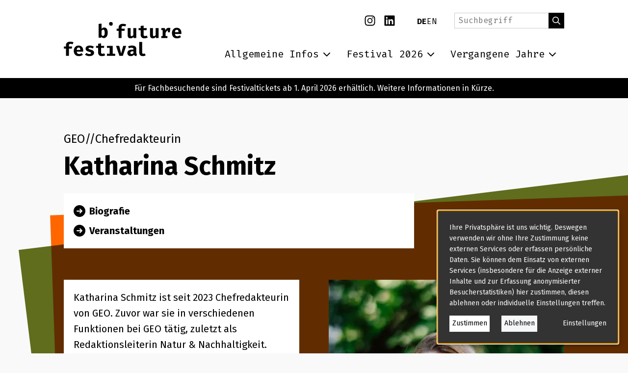

--- FILE ---
content_type: text/html; charset=UTF-8
request_url: https://www.b-future.org/speaker/katharina-schmitz
body_size: 9462
content:
<!doctype html>
<html  class="" lang="de" dir="ltr">
<head>

    <meta charset="utf-8">
    <meta name="viewport" content="width=device-width, initial-scale=1.0">

            <link rel="stylesheet" type="text/css" href="/dist/css/fontfaces.d1e7b68877e8d25d5f3f.css">
        <link rel="stylesheet" type="text/css" href="/dist/css/main.8d6b1bf5e55ae8362944.css">
    
            <script src="/dist/js/main.ed88512fd847f2a4b16f.js" defer></script>
        <script src="/dist/js/klaro-setup.94526ff22c7dbbac8c4d.js" defer></script>
    
            


    <script  type="text/plain" data-type="application/javascript" data-name="matomo">
        var _paq = window._paq = window._paq || [];
        _paq.push(['setDoNotTrack', true]);
        _paq.push(['disableCookies']);
        _paq.push(['disableBrowserFeatureDetection']);
        _paq.push(['alwaysUseSendBeacon']);
        _paq.push(['trackPageView']);
        _paq.push(['enableLinkTracking']);
        (function () {
            var u = "https\u003A\/\/auswertung.bonn\u002Dinstitute.org\/";
            _paq.push(['setTrackerUrl', u + 'matomo.php']);
            _paq.push(['setSiteId', '3']);
            var d = document, g = d.createElement('script'), s = d.getElementsByTagName('script')[0];
            g.type = 'text/javascript';
            g.async = true;
            g.src = u + 'matomo.js';
            s.parentNode.insertBefore(g, s);
        })();
    </script>

    
    

                



    <title>Katharina Schmitz</title>
    <meta property="og:title" content="Katharina Schmitz">
    <meta name="twitter:title" content="Katharina Schmitz">

        <meta name="description" content="Katharina Schmitz ist seit 2023 Chefredakteurin von GEO. Zuvor war sie in verschiedenen Funktionen bei GEO tätig, zuletzt als Redaktionsleiterin Natur &amp;amp;…">
    <meta property="og:description" content="Katharina Schmitz ist seit 2023 Chefredakteurin von GEO. Zuvor war sie in verschiedenen Funktionen bei GEO tätig, zuletzt als Redaktionsleiterin Natur &amp;amp;…">
    <meta name="twitter:description" content="Katharina Schmitz ist seit 2023 Chefredakteurin von GEO. Zuvor war sie in verschiedenen Funktionen bei GEO tätig, zuletzt als Redaktionsleiterin Natur &amp;amp;…">

        <meta name="twitter:image" content="https://www.b-future.org/asset-transforms/images/2024-Speakerkacheln/_1200xAUTO_crop_center-center_none_ns/Katharina-Schmitz_2024-09-10-110318_ajnk.jpg?v=1761036916">
    <meta property="og:image" content="https://www.b-future.org/asset-transforms/images/2024-Speakerkacheln/_1200xAUTO_crop_center-center_none_ns/Katharina-Schmitz_2024-09-10-110318_ajnk.jpg?v=1761036916">
    <meta property="og:image:width" content="1080">
    <meta property="og:image:height" content="1080">
    
    <meta property="og:site_name" content="Deutsch">
    <meta property="og:type" content="website">

    <meta property="og:url" content="https://www.b-future.org/speaker/katharina-schmitz">
    <link rel="canonical" href="https://www.b-future.org/speaker/katharina-schmitz">

            <meta name="twitter:site" content="@bfuturefestival">
                <meta name="twitter:creator" content="@bfuturefestival">
                <meta name="twitter:card" content="summary_large_image">
    
<meta name="generator" content="Craft CMS 5.8.15">

<link rel="icon" href="/favicon.svg" type="image/svg+xml">
<link rel="icon" href="/favicon.ico">
<link rel="apple-touch-icon" href="/apple-touch-icon.png">
<link rel="manifest" href="/manifest.json" crossorigin="use-credentials">
<meta name="theme-color" content="#ffffff">

    
</head>


<body class="speakers body--combination_4" id="body">

    

                

<div class="container">
    <a class="skip-to-content-button button visually-hidden-focusable" href="#header">Zum Hauptinhalt der Seite springen</a>
</div>

<nav class="navigation" id="site-navigation">
    <div class="navigation__bar">
        <a class="navigation__brand" href="https://www.b-future.org/">

            <span class="visually-hidden">Zur Startseite navigieren</span>
            <svg class="navigation__logo" width="256" height="75" xmlns="http://www.w3.org/2000/svg" viewBox="0 0 256 75" fill="none" aria-hidden="true"><g fill="#000"><path d="M164.035 43.802v4.386l.041.016V66.39c0 2.52.609 4.533 1.82 6.025 1.219 1.5 3.121 2.242 5.713 2.242 1.366 0 2.56-.139 3.584-.424 1.024-.286 1.902-.62 2.634-.995l-1.536-4.288c-.447.18-.927.326-1.439.457a6.471 6.471 0 0 1-1.601.195c-.861 0-1.544-.187-2.04-.554-.496-.375-.739-.995-.739-1.859V43.818l-6.437-.016Zm-18.473 25.573c-.503-.465-.755-1.117-.755-1.94 0-1.06.414-1.859 1.259-2.405.837-.546 2.146-.823 3.934-.823h1.576v3.497a4.132 4.132 0 0 1-1.723 1.76c-.755.416-1.479.62-2.169.62-.911-.008-1.618-.236-2.122-.709Zm12.167-10.068c0-2.462-.764-4.353-2.3-5.657-1.536-1.305-3.901-1.957-7.103-1.957-1.187 0-2.536.139-4.04.408a24.101 24.101 0 0 0-4.347 1.198l1.479 4.264a22.6 22.6 0 0 1 3.242-.84c1.081-.196 1.967-.294 2.65-.294 1.389 0 2.446.27 3.169.816.724.538 1.081 1.377 1.081 2.502v.816h-2.901c-3.324 0-5.9.635-7.729 1.907-1.829 1.272-2.747 3.082-2.747 5.43 0 1.989.658 3.619 1.975 4.883 1.317 1.263 3.08 1.9 5.299 1.9a11.12 11.12 0 0 0 3.933-.727c1.284-.48 2.333-1.214 3.162-2.2.503.896 1.186 1.565 2.056 2.005.869.44 1.942.725 3.21.84l1.316-4.223c-.495-.188-.861-.465-1.08-.832-.22-.367-.334-.954-.334-1.769v-8.47h.009Zm-28.607-6.905-4.373 16.663-4.193-16.663h-6.908l7.249 21.579h7.534l7.168-21.579h-6.477Zm-35.15 0v4.386h5.892v12.799H93.77v4.386h17.969v-4.386h-5.47V52.394l-12.296.008Zm-6.07 16.231a7.74 7.74 0 0 1-1.691.701 7.513 7.513 0 0 1-2.08.277c-1.065 0-1.845-.228-2.333-.693-.487-.464-.731-1.222-.731-2.298v-9.791h6.298l.626-4.427h-6.924v-5.446l-6.404.775v4.671h-4.519v4.427h4.519v9.79c0 2.479.682 4.444 2.048 5.886 1.365 1.443 3.454 2.16 6.257 2.16 1.488 0 2.82-.187 4.007-.57 1.187-.375 2.202-.84 3.04-1.386L87.9 68.633Zm-35.767.8a12.094 12.094 0 0 1-2.845-1.623l-3.218 3.62c1.121.978 2.479 1.76 4.072 2.355 1.592.596 3.43.897 5.51.897 1.836 0 3.527-.26 5.063-.79 1.536-.53 2.771-1.321 3.706-2.39.934-1.06 1.397-2.38 1.397-3.953 0-1.41-.284-2.544-.853-3.4-.569-.855-1.365-1.548-2.397-2.062-1.032-.514-2.243-.97-3.641-1.362-1.406-.407-2.47-.75-3.202-1.027-.732-.277-1.227-.546-1.487-.815a1.302 1.302 0 0 1-.399-.946c0-.554.252-.97.756-1.247.504-.277 1.276-.415 2.316-.415 1.04 0 2.073.163 3.097.497a13.21 13.21 0 0 1 2.877 1.328l2.552-3.782c-1.04-.758-2.276-1.386-3.698-1.883-1.422-.498-3.097-.742-5.015-.742-2.015 0-3.714.285-5.103.864-1.39.579-2.447 1.361-3.162 2.364-.715 1.003-1.073 2.144-1.073 3.432 0 1.272.285 2.34.846 3.188.56.856 1.34 1.549 2.348 2.095 1.008.546 2.162.986 3.479 1.337 1.43.391 2.51.734 3.242 1.019.732.285 1.22.579 1.48.897.26.31.381.7.381 1.157 0 .677-.325 1.182-.983 1.525-.658.342-1.52.505-2.584.505-1.244 0-2.406-.212-3.462-.644Zm-17.01-12.01c.593.947.894 2.21.91 3.783h-7.9c.147-1.817.578-3.138 1.277-3.961.698-.824 1.625-1.24 2.779-1.24 1.365-.008 2.34.465 2.934 1.419Zm7.03 7.64c.04-.327.073-.702.09-1.117.015-.416.032-.816.032-1.182 0-2.316-.415-4.305-1.244-5.952-.829-1.654-2-2.918-3.503-3.798-1.503-.88-3.283-1.321-5.339-1.321-2.26 0-4.161.522-5.721 1.557-1.56 1.035-2.747 2.43-3.56 4.166-.813 1.744-1.22 3.676-1.22 5.804 0 2.234.415 4.215 1.26 5.935a9.382 9.382 0 0 0 3.747 4.052c1.658.978 3.722 1.475 6.177 1.475 1.836 0 3.47-.277 4.908-.831 1.439-.555 2.666-1.264 3.674-2.136l-2.577-3.498c-.853.538-1.739.979-2.649 1.305-.918.326-1.87.489-2.852.489-.903 0-1.723-.163-2.455-.497-.731-.335-1.324-.864-1.796-1.582-.463-.725-.772-1.68-.918-2.853h13.946v-.016ZM83.505 30.196c-.496-.335-.943-.824-1.35-1.451v-9.05c.472-.766.984-1.369 1.553-1.817a2.983 2.983 0 0 1 1.91-.669c.674 0 1.26.196 1.763.58.504.382.894 1.067 1.17 2.037.277.978.415 2.356.415 4.133 0 2.413-.325 4.142-.983 5.185-.659 1.044-1.553 1.565-2.682 1.565-.707-.008-1.3-.18-1.796-.513Zm-1.35-26.193-6.363.668v29.984h5.64l.244-1.94c1.292 1.752 3.056 2.625 5.299 2.625 1.853 0 3.413-.498 4.69-1.484 1.275-.986 2.242-2.348 2.892-4.084.65-1.728.976-3.701.976-5.91 0-2.332-.277-4.346-.83-6.041-.552-1.696-1.405-3.009-2.567-3.938-1.163-.93-2.666-1.394-4.503-1.394-1.089 0-2.105.261-3.047.79a7.738 7.738 0 0 0-2.43 2.12V4.003ZM102.432 8.617a4.036 4.036 0 0 0 4.031-4.044A4.036 4.036 0 0 0 102.432.53a4.037 4.037 0 0 0-4.03 4.043c.008 2.234 1.812 4.044 4.03 4.044ZM8.753 44.25c-1.325.66-2.325 1.549-3 2.674-.674 1.125-1.015 2.397-1.015 3.823v3.13H.219v4.452h4.519v15.766h6.363V58.33H17.4l.707-4.451h-7.005v-2.886c0-1.068.276-1.834.82-2.3.545-.456 1.455-.692 2.723-.692.772 0 1.544.065 2.332.196.78.13 1.544.334 2.292.62l1.764-4.191c-.943-.408-2.016-.734-3.219-.986-1.203-.253-2.584-.375-4.152-.375-1.951 0-3.585.326-4.91.986ZM133.843 10.068l1.764-4.19c-.943-.408-2.024-.734-3.218-.987-1.203-.252-2.585-.375-4.153-.375-1.943 0-3.576.326-4.901.987-1.325.66-2.324 1.549-2.999 2.674-.674 1.125-1.016 2.396-1.016 3.823v3.13h-4.518v4.451h4.518v15.767h6.364V19.58h6.298l.707-4.45h-7.005v-2.886c0-1.068.276-1.835.821-2.3.544-.464 1.454-.692 2.722-.692.772 0 1.544.065 2.333.195.788.13 1.544.335 2.283.62Zm18.05 25.28h5.592V13.769h-6.404v15.18c-.447.717-1 1.287-1.658 1.703-.667.424-1.325.628-1.983.628-.691 0-1.227-.196-1.609-.587-.382-.391-.577-1.109-.577-2.152V13.769h-6.404v15.562c0 2.047.503 3.677 1.519 4.884 1.016 1.214 2.56 1.818 4.641 1.818 1.3 0 2.535-.27 3.73-.816a6.877 6.877 0 0 0 2.877-2.396l.276 2.527Zm21.675-7.362v-9.79h6.298l.626-4.427h-6.932V8.323l-6.404.775v4.671h-4.519v4.427h4.519v9.79c0 2.479.682 4.443 2.048 5.886 1.365 1.443 3.454 2.16 6.258 2.16 1.487 0 2.82-.187 4.014-.57 1.187-.375 2.203-.84 3.04-1.386l-2.129-4.084a7.988 7.988 0 0 1-1.691.7 7.51 7.51 0 0 1-2.08.278c-1.065 0-1.845-.228-2.333-.693-.471-.456-.715-1.215-.715-2.29Zm26.941 7.362h5.591V13.769h-6.404v15.18c-.447.717-.999 1.287-1.658 1.703-.666.424-1.324.628-1.983.628-.69 0-1.227-.196-1.609-.587-.382-.391-.577-1.109-.577-2.152V13.769h-6.404v15.562c0 2.047.504 3.677 1.52 4.884 1.016 1.206 2.56 1.818 4.64 1.818a8.844 8.844 0 0 0 3.731-.816 6.89 6.89 0 0 0 2.877-2.396l.276 2.527Zm30.045-12.563 1.195-9.024a8.73 8.73 0 0 0-1.601-.481 9.955 9.955 0 0 0-1.942-.171c-1.731 0-3.194.456-4.389 1.361-1.195.905-2.178 2.29-2.95 4.141l-1.178-4.858h-7.721v4.263h2.836V31.02h-2.836v4.304h13.491V31.02H221.2v-6.18c.553-1.776 1.357-3.236 2.422-4.385.853-.93 1.829-1.468 2.91-1.647v3.962h4.022v.016Zm18.896-.22h-7.9c.147-1.818.577-3.138 1.276-3.962.699-.823 1.626-1.239 2.78-1.239 1.365 0 2.34.473 2.933 1.419.594.945.903 2.209.911 3.782Zm6.241 1.565c0-2.315-.414-4.304-1.243-5.95-.829-1.655-1.999-2.92-3.503-3.8-1.503-.88-3.283-1.32-5.339-1.32-2.26 0-4.161.521-5.722 1.557-1.56 1.035-2.747 2.43-3.551 4.166-.813 1.736-1.219 3.676-1.219 5.804 0 2.234.422 4.215 1.259 5.935a9.383 9.383 0 0 0 3.747 4.051c1.658.979 3.722 1.476 6.176 1.476 1.837 0 3.479-.277 4.917-.832 1.439-.554 2.666-1.263 3.674-2.136l-2.577-3.497c-.853.546-1.739.979-2.657 1.305a8.465 8.465 0 0 1-2.853.489c-.902 0-1.723-.163-2.454-.498-.732-.334-1.325-.855-1.796-1.581-.463-.726-.772-1.68-.918-2.853h13.937c.041-.326.073-.701.09-1.117.024-.44.032-.832.032-1.199Z"/></g><defs><path fill="#fff" d="M0 0h256v75H0z"/></defs></svg>

        </a>

        <div class="navigation__controls">
            <button class="navigation__toggle-button hamburger" type="button" id="site-navigation-button"
                aria-controls="site-navigation-content" aria-expanded="false" aria-label="Navigation anzeigen oder ausblenden">
                <span class="hamburger__box" aria-hidden="true">
                    <span class="hamburger__bar hamburger__bar--top"></span>
                    <span class="hamburger__bar hamburger__bar--middle"></span>
                    <span class="hamburger__bar hamburger__bar--bottom"></span>
                </span>
            </button>
        </div>

        <div class="navigation__content" id="site-navigation-content">
                                        <div class="service-menu">
                    <div class="service-menu__social-media">
                        

                <ul  class="social-media social-media--align-start" aria-label="Social-Media-Links">
                            <li class="social-media__item">
                    <a class="social-media__link" href="https://www.instagram.com/bfuturefestival/">
<svg class="social-media__link-icon" width="24" height="24" xmlns="http://www.w3.org/2000/svg" viewBox="0 0 448 512"><!--! Font Awesome Pro 7.0.0 by @fontawesome - https://fontawesome.com License - https://fontawesome.com/license (Commercial License) Copyright 2025 Fonticons, Inc. --><path fill="currentColor" d="M224.3 141a115 115 0 1 0 -.6 230 115 115 0 1 0 .6-230zm-.6 40.4a74.6 74.6 0 1 1 .6 149.2 74.6 74.6 0 1 1 -.6-149.2zm93.4-45.1a26.8 26.8 0 1 1 53.6 0 26.8 26.8 0 1 1 -53.6 0zm129.7 27.2c-1.7-35.9-9.9-67.7-36.2-93.9-26.2-26.2-58-34.4-93.9-36.2-37-2.1-147.9-2.1-184.9 0-35.8 1.7-67.6 9.9-93.9 36.1s-34.4 58-36.2 93.9c-2.1 37-2.1 147.9 0 184.9 1.7 35.9 9.9 67.7 36.2 93.9s58 34.4 93.9 36.2c37 2.1 147.9 2.1 184.9 0 35.9-1.7 67.7-9.9 93.9-36.2 26.2-26.2 34.4-58 36.2-93.9 2.1-37 2.1-147.8 0-184.8zM399 388c-7.8 19.6-22.9 34.7-42.6 42.6-29.5 11.7-99.5 9-132.1 9s-102.7 2.6-132.1-9c-19.6-7.8-34.7-22.9-42.6-42.6-11.7-29.5-9-99.5-9-132.1s-2.6-102.7 9-132.1c7.8-19.6 22.9-34.7 42.6-42.6 29.5-11.7 99.5-9 132.1-9s102.7-2.6 132.1 9c19.6 7.8 34.7 22.9 42.6 42.6 11.7 29.5 9 99.5 9 132.1s2.7 102.7-9 132.1z"/></svg><span  class="social-media__link-text visually-hidden">Instagram</span></a>
                </li>
                            <li class="social-media__item">
                    <a class="social-media__link" href="https://www.linkedin.com/showcase/bfuturefestival/">
<svg class="social-media__link-icon" width="24" height="24" xmlns="http://www.w3.org/2000/svg" viewBox="0 0 448 512"><!--! Font Awesome Pro 7.0.0 by @fontawesome - https://fontawesome.com License - https://fontawesome.com/license (Commercial License) Copyright 2025 Fonticons, Inc. --><path fill="currentColor" d="M416 32L31.9 32C14.3 32 0 46.5 0 64.3L0 447.7C0 465.5 14.3 480 31.9 480L416 480c17.6 0 32-14.5 32-32.3l0-383.4C448 46.5 433.6 32 416 32zM135.4 416l-66.4 0 0-213.8 66.5 0 0 213.8-.1 0zM102.2 96a38.5 38.5 0 1 1 0 77 38.5 38.5 0 1 1 0-77zM384.3 416l-66.4 0 0-104c0-24.8-.5-56.7-34.5-56.7-34.6 0-39.9 27-39.9 54.9l0 105.8-66.4 0 0-213.8 63.7 0 0 29.2 .9 0c8.9-16.8 30.6-34.5 62.9-34.5 67.2 0 79.7 44.3 79.7 101.9l0 117.2z"/></svg><span  class="social-media__link-text visually-hidden">Linkedin</span></a>
                </li>
                    </ul>
    
                    </div>

                    <ul class="service-menu__language" aria-label="Sprache ändern">
                                                    <li class="service-menu__language-item" lang="de" aria-current='true'>
                                <a class="service-menu__language-node service-menu__language-node--active" title="Deutsch" aria-label="Deutsch" hreflang="de" href="https://www.b-future.org/speaker/katharina-schmitz">
                                    DE
                                </a>
                            </li>
                                                    <li class="service-menu__language-item" lang="en" >
                                <a class="service-menu__language-node " title="English" aria-label="English" hreflang="en" href="https://www.b-future.org/en/speaker/katharina-schmitz">
                                    EN
                                </a>
                            </li>
                                            </ul>

                                                                <form action="https://www.b-future.org/suche#content" class="service-menu__searchbox">
                            <label class="visually-hidden" for="navigation-search">Suchbegriff</label>
                            <input  type="search" id="navigation-search" class="service-menu__searchbox-input form-input" name="q" placeholder="Suchbegriff" required>
                            <button class="service-menu__searchbox-button button" type="submit">
                                <span class="visually-hidden">Suchen</span>
                                <svg class="service-menu__searchbox-icon" width="16" height="16" xmlns="http://www.w3.org/2000/svg" viewBox="0 0 512 512" aria-hidden="true"><!--! Font Awesome Pro 7.0.0 by @fontawesome - https://fontawesome.com License - https://fontawesome.com/license (Commercial License) Copyright 2025 Fonticons, Inc. --><path fill="currentColor" d="M368 208a160 160 0 1 0 -320 0 160 160 0 1 0 320 0zM337.1 371.1C301.7 399.2 256.8 416 208 416 93.1 416 0 322.9 0 208S93.1 0 208 0 416 93.1 416 208c0 48.8-16.8 93.7-44.9 129.1L505 471c9.4 9.4 9.4 24.6 0 33.9s-24.6 9.4-33.9 0L337.1 371.1z"/></svg>
                            </button>
                        </form>
                                    </div>
            
                        <ul class="menu"><li  class="menu__item menu__item--has-descendants"><span class="menu__node" tabindex="0"><svg class="menu__descendants-icon" width="16" height="16" xmlns="http://www.w3.org/2000/svg" viewBox="0 0 448 512" aria-hidden="true"><!--! Font Awesome Pro 7.0.0 by @fontawesome - https://fontawesome.com License - https://fontawesome.com/license (Commercial License) Copyright 2025 Fonticons, Inc. --><path fill="currentColor" d="M201.4 406.6c12.5 12.5 32.8 12.5 45.3 0l192-192c12.5-12.5 12.5-32.8 0-45.3s-32.8-12.5-45.3 0L224 338.7 54.6 169.4c-12.5-12.5-32.8-12.5-45.3 0s-12.5 32.8 0 45.3l192 192z"/></svg><span class="menu__node-text">Allgemeine Infos</span></span><ul class="flyout"><li  class="flyout__item flyout__item--no-descendants"><a class="flyout__node" href="https://www.b-future.org/idee" tabindex="0"><span class="flyout__node-text">Idee</span></a></li><li  class="flyout__item flyout__item--no-descendants"><a class="flyout__node" href="https://www.b-future.org/werte" tabindex="0"><span class="flyout__node-text">Werte</span></a></li><li  class="flyout__item flyout__item--no-descendants"><a class="flyout__node" href="https://www.b-future.org/team" tabindex="0"><span class="flyout__node-text">Team</span></a></li></ul></li><li  class="menu__item menu__item--has-descendants"><span class="menu__node" tabindex="0"><svg class="menu__descendants-icon" width="16" height="16" xmlns="http://www.w3.org/2000/svg" viewBox="0 0 448 512" aria-hidden="true"><!--! Font Awesome Pro 7.0.0 by @fontawesome - https://fontawesome.com License - https://fontawesome.com/license (Commercial License) Copyright 2025 Fonticons, Inc. --><path fill="currentColor" d="M201.4 406.6c12.5 12.5 32.8 12.5 45.3 0l192-192c12.5-12.5 12.5-32.8 0-45.3s-32.8-12.5-45.3 0L224 338.7 54.6 169.4c-12.5-12.5-32.8-12.5-45.3 0s-12.5 32.8 0 45.3l192 192z"/></svg><span class="menu__node-text">Festival 2026</span></span><ul class="flyout"><li  class="flyout__item flyout__item--no-descendants"><a class="flyout__node" href="https://www.b-future.org/cfp26" tabindex="0"><span class="flyout__node-text">Call for Participation</span></a></li><li  class="flyout__item flyout__item--no-descendants"><a class="flyout__node" href="https://www.b-future.org/ausschreibung" tabindex="0"><span class="flyout__node-text">Ausschreibung Standfläche</span></a></li></ul></li><li  class="menu__item menu__item--has-descendants"><span class="menu__node" tabindex="0"><svg class="menu__descendants-icon" width="16" height="16" xmlns="http://www.w3.org/2000/svg" viewBox="0 0 448 512" aria-hidden="true"><!--! Font Awesome Pro 7.0.0 by @fontawesome - https://fontawesome.com License - https://fontawesome.com/license (Commercial License) Copyright 2025 Fonticons, Inc. --><path fill="currentColor" d="M201.4 406.6c12.5 12.5 32.8 12.5 45.3 0l192-192c12.5-12.5 12.5-32.8 0-45.3s-32.8-12.5-45.3 0L224 338.7 54.6 169.4c-12.5-12.5-32.8-12.5-45.3 0s-12.5 32.8 0 45.3l192 192z"/></svg><span class="menu__node-text">Vergangene Jahre</span></span><ul class="flyout"><li  class="flyout__item flyout__item--no-descendants"><a class="flyout__node" href="https://www.b-future.org/2023" tabindex="0"><span class="flyout__node-text">2023</span></a></li><li  class="flyout__item flyout__item--no-descendants"><a class="flyout__node" href="https://www.b-future.org/2024" tabindex="0"><span class="flyout__node-text">2024</span></a></li><li  class="flyout__item flyout__item--no-descendants"><a class="flyout__node" href="https://www.b-future.org/2025/this-was-the-b-future-festival-2025" tabindex="0"><span class="flyout__node-text">2025</span></a></li></ul></li></ul>
        </div>
    </div>
</nav>

    
                        

    <aside class="promostrip">
                    <span class="promostrip__link">Für Fachbesuchende sind Festivaltickets ab 1. April 2026 erhältlich. Weitere Informationen in Kürze.</span>
            </aside>

            
                                        
        


<header  id="header" class="header">
    <div class="header__content-container">
        
                                                            <ul class="header-label-list">
                                                    <li class="header-label-list__item">
                                GEO
                            </li>
                                                    <li class="header-label-list__item">
                                Chefredakteurin
                            </li>
                                            </ul>
                            
                    <h1 class="header__headline">Katharina Schmitz</h1>
        
                    <div class="header__content">
                
                
    <ul class="link-list">
                    <li class="link-list__item"><a class="link-list__link" href="#description">
<svg class="link-list__link-icon" width="24" height="24" xmlns="http://www.w3.org/2000/svg" viewBox="0 0 512 512"><!--! Font Awesome Pro 7.0.0 by @fontawesome - https://fontawesome.com License - https://fontawesome.com/license (Commercial License) Copyright 2025 Fonticons, Inc. --><path fill="currentColor" d="M256 512a256 256 0 1 0 0-512 256 256 0 1 0 0 512zm41-159c-9.4 9.4-24.6 9.4-33.9 0s-9.4-24.6 0-33.9l39-39-150.1 0c-13.3 0-24-10.7-24-24s10.7-24 24-24l150.1 0-39-39c-9.4-9.4-9.4-24.6 0-33.9s24.6-9.4 33.9 0l80 80c9.4 9.4 9.4 24.6 0 33.9l-80 80z"/></svg><span  class="link-list__link-text">Biografie</span></a></li>
                    <li class="link-list__item"><a class="link-list__link" href="#events">
<svg class="link-list__link-icon" width="24" height="24" xmlns="http://www.w3.org/2000/svg" viewBox="0 0 512 512"><!--! Font Awesome Pro 7.0.0 by @fontawesome - https://fontawesome.com License - https://fontawesome.com/license (Commercial License) Copyright 2025 Fonticons, Inc. --><path fill="currentColor" d="M256 512a256 256 0 1 0 0-512 256 256 0 1 0 0 512zm41-159c-9.4 9.4-24.6 9.4-33.9 0s-9.4-24.6 0-33.9l39-39-150.1 0c-13.3 0-24-10.7-24-24s10.7-24 24-24l150.1 0-39-39c-9.4-9.4-9.4-24.6 0-33.9s24.6-9.4 33.9 0l80 80c9.4 9.4 9.4 24.6 0 33.9l-80 80z"/></svg><span  class="link-list__link-text">Veranstaltungen</span></a></li>
            </ul>

            </div>
            </div>
</header>
    
    <main id="content">

                    
    


<section id="description" class="section container">


                <div class="blocks-grid">
                    <div class="content block block--col-6 block--white">
                        <p>Katharina Schmitz ist seit 2023 Chefredakteurin von GEO. Zuvor war sie in verschiedenen Funktionen bei GEO tätig, zuletzt als Redaktionsleiterin Natur &amp; Nachhaltigkeit. Katharina Schmitz hat Wissenschaftsjournalismus mit Schwerpunkt Biowissenschaften an der TU Dortmund studiert.</p>

                                                
                                                    <ul  class="speaker-social-media" aria-label="Social-Media-Links">
                                                                    <li class="speaker-social-media__item">
                                        <a class="icon-link" href="https://www.instagram.com/diedakatharina/">
<svg class="icon-link__icon" width="24" height="24" xmlns="http://www.w3.org/2000/svg" viewBox="0 0 448 512"><!--! Font Awesome Pro 7.0.0 by @fontawesome - https://fontawesome.com License - https://fontawesome.com/license (Commercial License) Copyright 2025 Fonticons, Inc. --><path fill="currentColor" d="M224.3 141a115 115 0 1 0 -.6 230 115 115 0 1 0 .6-230zm-.6 40.4a74.6 74.6 0 1 1 .6 149.2 74.6 74.6 0 1 1 -.6-149.2zm93.4-45.1a26.8 26.8 0 1 1 53.6 0 26.8 26.8 0 1 1 -53.6 0zm129.7 27.2c-1.7-35.9-9.9-67.7-36.2-93.9-26.2-26.2-58-34.4-93.9-36.2-37-2.1-147.9-2.1-184.9 0-35.8 1.7-67.6 9.9-93.9 36.1s-34.4 58-36.2 93.9c-2.1 37-2.1 147.9 0 184.9 1.7 35.9 9.9 67.7 36.2 93.9s58 34.4 93.9 36.2c37 2.1 147.9 2.1 184.9 0 35.9-1.7 67.7-9.9 93.9-36.2 26.2-26.2 34.4-58 36.2-93.9 2.1-37 2.1-147.8 0-184.8zM399 388c-7.8 19.6-22.9 34.7-42.6 42.6-29.5 11.7-99.5 9-132.1 9s-102.7 2.6-132.1-9c-19.6-7.8-34.7-22.9-42.6-42.6-11.7-29.5-9-99.5-9-132.1s-2.6-102.7 9-132.1c7.8-19.6 22.9-34.7 42.6-42.6 29.5-11.7 99.5-9 132.1-9s102.7-2.6 132.1 9c19.6 7.8 34.7 22.9 42.6 42.6 11.7 29.5 9 99.5 9 132.1s2.7 102.7-9 132.1z"/></svg><span  class="icon-link__text">Instagram</span></a>
                                    </li>
                                                                                            </ul>
                                            </div>

                                                                <div class="block block--col-6">
                            

                                


<figure class="figure__figure">
    
    
<picture>
                                    <source type="image/avif" srcset="https://www.b-future.org/asset-transforms/images/Speaker/_420x420_crop_center-center_none_ns/43872/h00140358313_001290044974.avif?v=1761029267%2C0.4446%2C0.4877 420w, https://www.b-future.org/asset-transforms/images/Speaker/_480x480_crop_center-center_none_ns/43872/h00140358313_001290044974.avif?v=1761029267%2C0.4446%2C0.4877 480w, https://www.b-future.org/asset-transforms/images/Speaker/_600x600_crop_center-center_none_ns/43872/h00140358313_001290044974.avif?v=1761029267%2C0.4446%2C0.4877 600w, https://www.b-future.org/asset-transforms/images/Speaker/_650x650_crop_center-center_none_ns/43872/h00140358313_001290044974.avif?v=1761029267%2C0.4446%2C0.4877 650w, https://www.b-future.org/asset-transforms/images/Speaker/_840x840_crop_center-center_none_ns/43872/h00140358313_001290044974.avif?v=1761029267%2C0.4446%2C0.4877 840w, https://www.b-future.org/asset-transforms/images/Speaker/_960x960_crop_center-center_none_ns/43872/h00140358313_001290044974.avif?v=1761029267%2C0.4446%2C0.4877 960w, https://www.b-future.org/asset-transforms/images/Speaker/_1200x1200_crop_center-center_none_ns/43872/h00140358313_001290044974.avif?v=1761029267%2C0.4446%2C0.4877 1200w, https://www.b-future.org/asset-transforms/images/Speaker/_1260x1260_crop_center-center_none_ns/43872/h00140358313_001290044974.avif?v=1761029267%2C0.4446%2C0.4877 1260w, https://www.b-future.org/asset-transforms/images/Speaker/_1300x1300_crop_center-center_none_ns/43872/h00140358313_001290044974.avif?v=1761029267%2C0.4446%2C0.4877 1300w, https://www.b-future.org/asset-transforms/images/Speaker/_1440x1440_crop_center-center_none_ns/43872/h00140358313_001290044974.avif?v=1761029267%2C0.4446%2C0.4877 1440w, https://www.b-future.org/asset-transforms/images/Speaker/_1800x1800_crop_center-center_none_ns/43872/h00140358313_001290044974.avif?v=1761029267%2C0.4446%2C0.4877 1800w, https://www.b-future.org/asset-transforms/images/Speaker/_1950x1950_crop_center-center_none_ns/43872/h00140358313_001290044974.avif?v=1761029267%2C0.4446%2C0.4877 1950w" width="1334" height="1334" sizes="(min-width: 1440px) 600px, (min-width: 1200px) 480px, (min-width: 960px) 420px, (min-width: 720px) 640px, calc(100vw - 48px)"><source type="image/webp" srcset="https://www.b-future.org/asset-transforms/images/Speaker/_420x420_crop_center-center_none_ns/43872/h00140358313_001290044974.webp?v=1761029267%2C0.4446%2C0.4877 420w, https://www.b-future.org/asset-transforms/images/Speaker/_480x480_crop_center-center_none_ns/43872/h00140358313_001290044974.webp?v=1761029267%2C0.4446%2C0.4877 480w, https://www.b-future.org/asset-transforms/images/Speaker/_600x600_crop_center-center_none_ns/43872/h00140358313_001290044974.webp?v=1761029267%2C0.4446%2C0.4877 600w, https://www.b-future.org/asset-transforms/images/Speaker/_650x650_crop_center-center_none_ns/43872/h00140358313_001290044974.webp?v=1761029267%2C0.4446%2C0.4877 650w, https://www.b-future.org/asset-transforms/images/Speaker/_840x840_crop_center-center_none_ns/43872/h00140358313_001290044974.webp?v=1761029267%2C0.4446%2C0.4877 840w, https://www.b-future.org/asset-transforms/images/Speaker/_960x960_crop_center-center_none_ns/43872/h00140358313_001290044974.webp?v=1761029267%2C0.4446%2C0.4877 960w, https://www.b-future.org/asset-transforms/images/Speaker/_1200x1200_crop_center-center_none_ns/43872/h00140358313_001290044974.webp?v=1761029267%2C0.4446%2C0.4877 1200w, https://www.b-future.org/asset-transforms/images/Speaker/_1260x1260_crop_center-center_none_ns/43872/h00140358313_001290044974.webp?v=1761029267%2C0.4446%2C0.4877 1260w, https://www.b-future.org/asset-transforms/images/Speaker/_1300x1300_crop_center-center_none_ns/43872/h00140358313_001290044974.webp?v=1761029267%2C0.4446%2C0.4877 1300w, https://www.b-future.org/asset-transforms/images/Speaker/_1440x1440_crop_center-center_none_ns/43872/h00140358313_001290044974.webp?v=1761029267%2C0.4446%2C0.4877 1440w, https://www.b-future.org/asset-transforms/images/Speaker/_1800x1800_crop_center-center_none_ns/43872/h00140358313_001290044974.webp?v=1761029267%2C0.4446%2C0.4877 1800w, https://www.b-future.org/asset-transforms/images/Speaker/_1950x1950_crop_center-center_none_ns/43872/h00140358313_001290044974.webp?v=1761029267%2C0.4446%2C0.4877 1950w" width="1334" height="1334" sizes="(min-width: 1440px) 600px, (min-width: 1200px) 480px, (min-width: 960px) 420px, (min-width: 720px) 640px, calc(100vw - 48px)"><img class="figure__image" src="https://www.b-future.org/asset-transforms/images/Speaker/_1334x1334_crop_center-center_none_ns/h00140358313_001290044974.jpg?v=1761029267%2C0.4446%2C0.4877" width="1334" height="1334" alt="Portrait of Katharina Schmitz">
</picture>

    
            <figcaption class="figure__caption">
            <span class="figure__caption-wrapper">
                                                    <footer class="figure__credits">Credits: Malte Joost</footer>
                            </span>
        </figcaption>
    
</figure>

                        </div>
                                    </div>
            
    
</section>


                            
    


<section id="events" class="section container">
    <h2 class="section__headline">Veranstaltungen</h2>


                    <div class="blocks-grid">
                        






<div class="block">                <section class="event-list">
            <div class="event-list__header">
                <h2>
                    <time datetime="2024-10-05">
                        05.10.2024
                    </time>
                </h2>
            </div>

            <div class="event-list__events">
                                                                                                                                                            
                    <article class="event-list-item">
                        <div class="event-list-item__info">
                            <p class="event-list-item__date">
                                                                <time datetime="13:30">13:30</time>&nbsp;–             <time datetime="14:15">14:15</time>&nbsp;h
                            </p>
                                                            <p class="event-list-item__location" id="block-0-events-44597-title">
                                    Haus der Bildung
                                </p>
                                                                                        <p class="event-list-item__room">// 1.11</p>
                                                                                </div>

                        <div class="event-list-item__text" lang="de">
                            <h3 class="event-list-item__headline">
                                Klima Update – wie kann man lösungsorientiert im Fernsehen über die Klimakrise berichten?
                                                                    &nbsp;<svg width="20" height="20" xmlns="http://www.w3.org/2000/svg" viewBox="0 0 512 512" aria-hidden="true"><!--! Font Awesome Pro 7.0.0 by @fontawesome - https://fontawesome.com License - https://fontawesome.com/license (Commercial License) Copyright 2025 Fonticons, Inc. --><path fill="currentColor" d="M471.3 6.7C477.7 .6 487-1.6 495.6 1.2 505.4 4.5 512 13.7 512 24l0 186.9C512 342.1 403.9 448 273.2 448 191.7 448 121.9 392.4 101.8 316.8 68.7 347.4 48 391.3 48 440l0 16c0 13.3-10.7 24-24 24S0 469.2 0 456l0-16c0-75.1 38.3-141.2 96.4-179.9 6.1-91.7 82.4-164.1 175.6-164.1 66.4 0 115.8-22.1 148.7-44 19.2-12.8 35.5-28.1 50.7-45.3zM464 79.9c-38.3 29.5-102.4 64.1-192 64.1-57.6 0-106.4 38.1-122.4 90.4 20.9-6.8 43.2-10.4 66.4-10.4l80 0c13.3 0 24 10.8 24 24s-10.7 24-24 24l-80 0c-25.4 0-49.4 5.7-71 15.8 7.9 63.1 62.6 112.2 128.2 112.2 104.7 0 190.8-84.9 190.8-189.1l0-131z"/></svg>
                                                                                                </h3>

                                                                                        <p class="event-list-item__speakers">Mit Maik Meuser, Clara Pfeffer und Katharina Schmitz</p>
                                                                                        <p class="event-list-item__description" id="block-0-events-44597-description">
                                    Seit dreieinhalb Jahren informieren wir jeden Monat bei ntv, RTL, GEO.de und Stern.de über die Klimakrise. Wir schauen vor allem auf Ideen und Lösungen, die es schon gibt. Unser Motto: Yes, we can!
                                </p>
                                                    </div>

                        <a class="event-list-item__link" href="https://www.b-future.org/2024/veranstaltungen/klima-update-wie-kann-man-loesungsorientiert-im-fernsehen-ueber-die-klimakrise-berichten" aria-labelledby="block-0-events-44597-title" aria-describedby="block-0-events-44597-description">
<svg class="event-list-item__link-icon" width="28" height="28" xmlns="http://www.w3.org/2000/svg" viewBox="0 0 448 512" aria-hidden="true"><!--! Font Awesome Pro 7.0.0 by @fontawesome - https://fontawesome.com License - https://fontawesome.com/license (Commercial License) Copyright 2025 Fonticons, Inc. --><path fill="currentColor" d="M64 32C28.7 32 0 60.7 0 96L0 416c0 35.3 28.7 64 64 64l320 0c35.3 0 64-28.7 64-64l0-320c0-35.3-28.7-64-64-64L64 32zM265 353c-9.4 9.4-24.6 9.4-33.9 0s-9.4-24.6 0-33.9l39-39-150.1 0c-13.3 0-24-10.7-24-24s10.7-24 24-24l150.1 0-39-39c-9.4-9.4-9.4-24.6 0-33.9s24.6-9.4 33.9 0l80 80c9.4 9.4 9.4 24.6 0 33.9l-80 80z"/></svg></a>
                    </article>
                            </div>
        </section>
    </div>

                    </div>
                
    
</section>

            
                                



            
        
    </main>

        




                        
<footer class="footer">
    <a class="icon-link footer__back-to-top" href="#body">
<svg class="icon-link__icon footer__back-to-top-icon" width="24" height="24" xmlns="http://www.w3.org/2000/svg" viewBox="0 0 448 512"><!--! Font Awesome Pro 7.0.0 by @fontawesome - https://fontawesome.com License - https://fontawesome.com/license (Commercial License) Copyright 2025 Fonticons, Inc. --><path fill="currentColor" d="M201.4 105.4c12.5-12.5 32.8-12.5 45.3 0l192 192c12.5 12.5 12.5 32.8 0 45.3s-32.8 12.5-45.3 0L224 173.3 54.6 342.6c-12.5 12.5-32.8 12.5-45.3 0s-12.5-32.8 0-45.3l192-192z"/></svg><span  class="icon-link__text visually-hidden">Zurück zum Seitenanfang</span></a>

                <div class="footer__content blocks-grid">
                            <div class="block block--col-3">
                    <p><strong>b future festival </strong><br />für Journalismus und konstruktiven Dialog</p><p>1. - 3. Oktober 2026</p>
                </div>
                            <div class="block block--col-3">
                    <p>Kontakt:<br />Bonn Institute gGmbH <br />Bennauerstraße 60<br />53115 Bonn </p>
<p><a href="tel:+4922828653370">+49 (0) 228 28653370</a><br /><a href="mailto:festival@b-future.org">festival@b-future.org</a></p>
                </div>
                            <div class="block block--col-3">
                    <p>Alle Neuigkeiten zum b° future festival bekommst Du in unserem b° Newsletter. </p>
<p><a href="https://www.bonn-institute.org/newsletter" class="button">Jetzt anmelden!</a></p>
                </div>
                    </div>
    
    <div class="footer__bottom">
        <div class="footer__credits"><p>Made with ♥ by <a href="https://www.schwarzdesign.de">schwarzdesign</a><br /></p><a class="footer__klaro-link klaro-show" href="#">
Privatsphäre-Einstellungen</a></div>

        

                <ul  class="social-media social-media--align-start" aria-label="Social-Media-Links">
                            <li class="social-media__item">
                    <a class="social-media__link" href="https://www.instagram.com/bfuturefestival/">
<svg class="social-media__link-icon" width="24" height="24" xmlns="http://www.w3.org/2000/svg" viewBox="0 0 448 512"><!--! Font Awesome Pro 7.0.0 by @fontawesome - https://fontawesome.com License - https://fontawesome.com/license (Commercial License) Copyright 2025 Fonticons, Inc. --><path fill="currentColor" d="M224.3 141a115 115 0 1 0 -.6 230 115 115 0 1 0 .6-230zm-.6 40.4a74.6 74.6 0 1 1 .6 149.2 74.6 74.6 0 1 1 -.6-149.2zm93.4-45.1a26.8 26.8 0 1 1 53.6 0 26.8 26.8 0 1 1 -53.6 0zm129.7 27.2c-1.7-35.9-9.9-67.7-36.2-93.9-26.2-26.2-58-34.4-93.9-36.2-37-2.1-147.9-2.1-184.9 0-35.8 1.7-67.6 9.9-93.9 36.1s-34.4 58-36.2 93.9c-2.1 37-2.1 147.9 0 184.9 1.7 35.9 9.9 67.7 36.2 93.9s58 34.4 93.9 36.2c37 2.1 147.9 2.1 184.9 0 35.9-1.7 67.7-9.9 93.9-36.2 26.2-26.2 34.4-58 36.2-93.9 2.1-37 2.1-147.8 0-184.8zM399 388c-7.8 19.6-22.9 34.7-42.6 42.6-29.5 11.7-99.5 9-132.1 9s-102.7 2.6-132.1-9c-19.6-7.8-34.7-22.9-42.6-42.6-11.7-29.5-9-99.5-9-132.1s-2.6-102.7 9-132.1c7.8-19.6 22.9-34.7 42.6-42.6 29.5-11.7 99.5-9 132.1-9s102.7-2.6 132.1 9c19.6 7.8 34.7 22.9 42.6 42.6 11.7 29.5 9 99.5 9 132.1s2.7 102.7-9 132.1z"/></svg><span  class="social-media__link-text visually-hidden">Instagram</span></a>
                </li>
                            <li class="social-media__item">
                    <a class="social-media__link" href="https://www.linkedin.com/showcase/bfuturefestival/">
<svg class="social-media__link-icon" width="24" height="24" xmlns="http://www.w3.org/2000/svg" viewBox="0 0 448 512"><!--! Font Awesome Pro 7.0.0 by @fontawesome - https://fontawesome.com License - https://fontawesome.com/license (Commercial License) Copyright 2025 Fonticons, Inc. --><path fill="currentColor" d="M416 32L31.9 32C14.3 32 0 46.5 0 64.3L0 447.7C0 465.5 14.3 480 31.9 480L416 480c17.6 0 32-14.5 32-32.3l0-383.4C448 46.5 433.6 32 416 32zM135.4 416l-66.4 0 0-213.8 66.5 0 0 213.8-.1 0zM102.2 96a38.5 38.5 0 1 1 0 77 38.5 38.5 0 1 1 0-77zM384.3 416l-66.4 0 0-104c0-24.8-.5-56.7-34.5-56.7-34.6 0-39.9 27-39.9 54.9l0 105.8-66.4 0 0-213.8 63.7 0 0 29.2 .9 0c8.9-16.8 30.6-34.5 62.9-34.5 67.2 0 79.7 44.3 79.7 101.9l0 117.2z"/></svg><span  class="social-media__link-text visually-hidden">Linkedin</span></a>
                </li>
                    </ul>
    
    </div>
</footer>

            
    

</body>
</html>


--- FILE ---
content_type: text/css
request_url: https://www.b-future.org/dist/css/main.8d6b1bf5e55ae8362944.css
body_size: 15381
content:
.mapboxgl-map{font:12px/20px Helvetica Neue,Arial,Helvetica,sans-serif;overflow:hidden;position:relative;-webkit-tap-highlight-color:rgb(0 0 0/0)}.mapboxgl-canvas{left:0;position:absolute;top:0}.mapboxgl-map:-webkit-full-screen{height:100%;width:100%}.mapboxgl-canary{background-color:salmon}.mapboxgl-canvas-container.mapboxgl-interactive,.mapboxgl-ctrl-group button.mapboxgl-ctrl-compass{cursor:grab;-webkit-user-select:none;user-select:none}.mapboxgl-canvas-container.mapboxgl-interactive.mapboxgl-track-pointer{cursor:pointer}.mapboxgl-canvas-container.mapboxgl-interactive:active,.mapboxgl-ctrl-group button.mapboxgl-ctrl-compass:active{cursor:grabbing}.mapboxgl-canvas-container.mapboxgl-touch-zoom-rotate,.mapboxgl-canvas-container.mapboxgl-touch-zoom-rotate .mapboxgl-canvas{touch-action:pan-x pan-y}.mapboxgl-canvas-container.mapboxgl-touch-drag-pan,.mapboxgl-canvas-container.mapboxgl-touch-drag-pan .mapboxgl-canvas{touch-action:pinch-zoom}.mapboxgl-canvas-container.mapboxgl-touch-zoom-rotate.mapboxgl-touch-drag-pan,.mapboxgl-canvas-container.mapboxgl-touch-zoom-rotate.mapboxgl-touch-drag-pan .mapboxgl-canvas{touch-action:none}.mapboxgl-ctrl-bottom,.mapboxgl-ctrl-bottom-left,.mapboxgl-ctrl-bottom-right,.mapboxgl-ctrl-left,.mapboxgl-ctrl-right,.mapboxgl-ctrl-top,.mapboxgl-ctrl-top-left,.mapboxgl-ctrl-top-right{pointer-events:none;position:absolute;z-index:2}.mapboxgl-ctrl-top-left{left:0;top:0}.mapboxgl-ctrl-top{left:50%;top:0;transform:translateX(-50%)}.mapboxgl-ctrl-top-right{right:0;top:0}.mapboxgl-ctrl-right{right:0;top:50%;transform:translateY(-50%)}.mapboxgl-ctrl-bottom-right{bottom:0;right:0}.mapboxgl-ctrl-bottom{bottom:0;left:50%;transform:translateX(-50%)}.mapboxgl-ctrl-bottom-left{bottom:0;left:0}.mapboxgl-ctrl-left{left:0;top:50%;transform:translateY(-50%)}.mapboxgl-ctrl{clear:both;pointer-events:auto;transform:translate(0)}.mapboxgl-ctrl-top-left .mapboxgl-ctrl{float:left;margin:10px 0 0 10px}.mapboxgl-ctrl-top .mapboxgl-ctrl{float:left;margin:10px 0}.mapboxgl-ctrl-top-right .mapboxgl-ctrl{float:right;margin:10px 10px 0 0}.mapboxgl-ctrl-bottom-right .mapboxgl-ctrl,.mapboxgl-ctrl-right .mapboxgl-ctrl{float:right;margin:0 10px 10px 0}.mapboxgl-ctrl-bottom .mapboxgl-ctrl{float:left;margin:10px 0}.mapboxgl-ctrl-bottom-left .mapboxgl-ctrl,.mapboxgl-ctrl-left .mapboxgl-ctrl{float:left;margin:0 0 10px 10px}.mapboxgl-ctrl-group{background:#fff;border-radius:4px}.mapboxgl-ctrl-group:not(:empty){box-shadow:0 0 0 2px #0000001a}@media (-ms-high-contrast:active){.mapboxgl-ctrl-group:not(:empty){box-shadow:0 0 0 2px ButtonText}}.mapboxgl-ctrl-group button{background-color:initial;border:0;box-sizing:border-box;cursor:pointer;display:block;height:29px;outline:none;overflow:hidden;padding:0;width:29px}.mapboxgl-ctrl-group button+button{border-top:1px solid #ddd}.mapboxgl-ctrl button .mapboxgl-ctrl-icon{background-position:50%;background-repeat:no-repeat;display:block;height:100%;width:100%}@media (-ms-high-contrast:active){.mapboxgl-ctrl-icon{background-color:initial}.mapboxgl-ctrl-group button+button{border-top:1px solid ButtonText}}.mapboxgl-ctrl-attrib-button:focus,.mapboxgl-ctrl-group button:focus{box-shadow:0 0 2px 2px #0096ff}.mapboxgl-ctrl button:disabled{cursor:not-allowed}.mapboxgl-ctrl button:disabled .mapboxgl-ctrl-icon{opacity:.25}.mapboxgl-ctrl-group button:first-child{border-radius:4px 4px 0 0}.mapboxgl-ctrl-group button:last-child{border-radius:0 0 4px 4px}.mapboxgl-ctrl-group button:only-child{border-radius:inherit}.mapboxgl-ctrl button:not(:disabled):hover{background-color:#0000000d}.mapboxgl-ctrl-group button:focus:focus-visible{box-shadow:0 0 2px 2px #0096ff}.mapboxgl-ctrl-group button:focus:not(:focus-visible){box-shadow:none}.mapboxgl-ctrl button.mapboxgl-ctrl-zoom-out .mapboxgl-ctrl-icon{background-image:url("data:image/svg+xml;charset=utf-8,%3Csvg xmlns='http://www.w3.org/2000/svg' fill='%23333' viewBox='0 0 29 29'%3E%3Cpath d='M10 13c-.75 0-1.5.75-1.5 1.5S9.25 16 10 16h9c.75 0 1.5-.75 1.5-1.5S19.75 13 19 13h-9z'/%3E%3C/svg%3E")}.mapboxgl-ctrl button.mapboxgl-ctrl-zoom-in .mapboxgl-ctrl-icon{background-image:url("data:image/svg+xml;charset=utf-8,%3Csvg xmlns='http://www.w3.org/2000/svg' fill='%23333' viewBox='0 0 29 29'%3E%3Cpath d='M14.5 8.5c-.75 0-1.5.75-1.5 1.5v3h-3c-.75 0-1.5.75-1.5 1.5S9.25 16 10 16h3v3c0 .75.75 1.5 1.5 1.5S16 19.75 16 19v-3h3c.75 0 1.5-.75 1.5-1.5S19.75 13 19 13h-3v-3c0-.75-.75-1.5-1.5-1.5z'/%3E%3C/svg%3E")}@media (-ms-high-contrast:active){.mapboxgl-ctrl button.mapboxgl-ctrl-zoom-out .mapboxgl-ctrl-icon{background-image:url("data:image/svg+xml;charset=utf-8,%3Csvg xmlns='http://www.w3.org/2000/svg' fill='%23fff' viewBox='0 0 29 29'%3E%3Cpath d='M10 13c-.75 0-1.5.75-1.5 1.5S9.25 16 10 16h9c.75 0 1.5-.75 1.5-1.5S19.75 13 19 13h-9z'/%3E%3C/svg%3E")}.mapboxgl-ctrl button.mapboxgl-ctrl-zoom-in .mapboxgl-ctrl-icon{background-image:url("data:image/svg+xml;charset=utf-8,%3Csvg xmlns='http://www.w3.org/2000/svg' fill='%23fff' viewBox='0 0 29 29'%3E%3Cpath d='M14.5 8.5c-.75 0-1.5.75-1.5 1.5v3h-3c-.75 0-1.5.75-1.5 1.5S9.25 16 10 16h3v3c0 .75.75 1.5 1.5 1.5S16 19.75 16 19v-3h3c.75 0 1.5-.75 1.5-1.5S19.75 13 19 13h-3v-3c0-.75-.75-1.5-1.5-1.5z'/%3E%3C/svg%3E")}}@media (-ms-high-contrast:black-on-white){.mapboxgl-ctrl button.mapboxgl-ctrl-zoom-out .mapboxgl-ctrl-icon{background-image:url("data:image/svg+xml;charset=utf-8,%3Csvg xmlns='http://www.w3.org/2000/svg' fill='%23000' viewBox='0 0 29 29'%3E%3Cpath d='M10 13c-.75 0-1.5.75-1.5 1.5S9.25 16 10 16h9c.75 0 1.5-.75 1.5-1.5S19.75 13 19 13h-9z'/%3E%3C/svg%3E")}.mapboxgl-ctrl button.mapboxgl-ctrl-zoom-in .mapboxgl-ctrl-icon{background-image:url("data:image/svg+xml;charset=utf-8,%3Csvg xmlns='http://www.w3.org/2000/svg' fill='%23000' viewBox='0 0 29 29'%3E%3Cpath d='M14.5 8.5c-.75 0-1.5.75-1.5 1.5v3h-3c-.75 0-1.5.75-1.5 1.5S9.25 16 10 16h3v3c0 .75.75 1.5 1.5 1.5S16 19.75 16 19v-3h3c.75 0 1.5-.75 1.5-1.5S19.75 13 19 13h-3v-3c0-.75-.75-1.5-1.5-1.5z'/%3E%3C/svg%3E")}}.mapboxgl-ctrl button.mapboxgl-ctrl-fullscreen .mapboxgl-ctrl-icon{background-image:url("data:image/svg+xml;charset=utf-8,%3Csvg xmlns='http://www.w3.org/2000/svg' fill='%23333' viewBox='0 0 29 29'%3E%3Cpath d='M24 16v5.5c0 1.75-.75 2.5-2.5 2.5H16v-1l3-1.5-4-5.5 1-1 5.5 4 1.5-3h1zM6 16l1.5 3 5.5-4 1 1-4 5.5 3 1.5v1H7.5C5.75 24 5 23.25 5 21.5V16h1zm7-11v1l-3 1.5 4 5.5-1 1-5.5-4L6 13H5V7.5C5 5.75 5.75 5 7.5 5H13zm11 2.5c0-1.75-.75-2.5-2.5-2.5H16v1l3 1.5-4 5.5 1 1 5.5-4 1.5 3h1V7.5z'/%3E%3C/svg%3E")}.mapboxgl-ctrl button.mapboxgl-ctrl-shrink .mapboxgl-ctrl-icon{background-image:url("data:image/svg+xml;charset=utf-8,%3Csvg xmlns='http://www.w3.org/2000/svg' viewBox='0 0 29 29'%3E%3Cpath d='M18.5 16c-1.75 0-2.5.75-2.5 2.5V24h1l1.5-3 5.5 4 1-1-4-5.5 3-1.5v-1h-5.5zM13 18.5c0-1.75-.75-2.5-2.5-2.5H5v1l3 1.5L4 24l1 1 5.5-4 1.5 3h1v-5.5zm3-8c0 1.75.75 2.5 2.5 2.5H24v-1l-3-1.5L25 5l-1-1-5.5 4L17 5h-1v5.5zM10.5 13c1.75 0 2.5-.75 2.5-2.5V5h-1l-1.5 3L5 4 4 5l4 5.5L5 12v1h5.5z'/%3E%3C/svg%3E")}@media (-ms-high-contrast:active){.mapboxgl-ctrl button.mapboxgl-ctrl-fullscreen .mapboxgl-ctrl-icon{background-image:url("data:image/svg+xml;charset=utf-8,%3Csvg xmlns='http://www.w3.org/2000/svg' fill='%23fff' viewBox='0 0 29 29'%3E%3Cpath d='M24 16v5.5c0 1.75-.75 2.5-2.5 2.5H16v-1l3-1.5-4-5.5 1-1 5.5 4 1.5-3h1zM6 16l1.5 3 5.5-4 1 1-4 5.5 3 1.5v1H7.5C5.75 24 5 23.25 5 21.5V16h1zm7-11v1l-3 1.5 4 5.5-1 1-5.5-4L6 13H5V7.5C5 5.75 5.75 5 7.5 5H13zm11 2.5c0-1.75-.75-2.5-2.5-2.5H16v1l3 1.5-4 5.5 1 1 5.5-4 1.5 3h1V7.5z'/%3E%3C/svg%3E")}.mapboxgl-ctrl button.mapboxgl-ctrl-shrink .mapboxgl-ctrl-icon{background-image:url("data:image/svg+xml;charset=utf-8,%3Csvg xmlns='http://www.w3.org/2000/svg' fill='%23fff' viewBox='0 0 29 29'%3E%3Cpath d='M18.5 16c-1.75 0-2.5.75-2.5 2.5V24h1l1.5-3 5.5 4 1-1-4-5.5 3-1.5v-1h-5.5zM13 18.5c0-1.75-.75-2.5-2.5-2.5H5v1l3 1.5L4 24l1 1 5.5-4 1.5 3h1v-5.5zm3-8c0 1.75.75 2.5 2.5 2.5H24v-1l-3-1.5L25 5l-1-1-5.5 4L17 5h-1v5.5zM10.5 13c1.75 0 2.5-.75 2.5-2.5V5h-1l-1.5 3L5 4 4 5l4 5.5L5 12v1h5.5z'/%3E%3C/svg%3E")}}@media (-ms-high-contrast:black-on-white){.mapboxgl-ctrl button.mapboxgl-ctrl-fullscreen .mapboxgl-ctrl-icon{background-image:url("data:image/svg+xml;charset=utf-8,%3Csvg xmlns='http://www.w3.org/2000/svg' fill='%23000' viewBox='0 0 29 29'%3E%3Cpath d='M24 16v5.5c0 1.75-.75 2.5-2.5 2.5H16v-1l3-1.5-4-5.5 1-1 5.5 4 1.5-3h1zM6 16l1.5 3 5.5-4 1 1-4 5.5 3 1.5v1H7.5C5.75 24 5 23.25 5 21.5V16h1zm7-11v1l-3 1.5 4 5.5-1 1-5.5-4L6 13H5V7.5C5 5.75 5.75 5 7.5 5H13zm11 2.5c0-1.75-.75-2.5-2.5-2.5H16v1l3 1.5-4 5.5 1 1 5.5-4 1.5 3h1V7.5z'/%3E%3C/svg%3E")}.mapboxgl-ctrl button.mapboxgl-ctrl-shrink .mapboxgl-ctrl-icon{background-image:url("data:image/svg+xml;charset=utf-8,%3Csvg xmlns='http://www.w3.org/2000/svg' fill='%23000' viewBox='0 0 29 29'%3E%3Cpath d='M18.5 16c-1.75 0-2.5.75-2.5 2.5V24h1l1.5-3 5.5 4 1-1-4-5.5 3-1.5v-1h-5.5zM13 18.5c0-1.75-.75-2.5-2.5-2.5H5v1l3 1.5L4 24l1 1 5.5-4 1.5 3h1v-5.5zm3-8c0 1.75.75 2.5 2.5 2.5H24v-1l-3-1.5L25 5l-1-1-5.5 4L17 5h-1v5.5zM10.5 13c1.75 0 2.5-.75 2.5-2.5V5h-1l-1.5 3L5 4 4 5l4 5.5L5 12v1h5.5z'/%3E%3C/svg%3E")}}.mapboxgl-ctrl button.mapboxgl-ctrl-compass .mapboxgl-ctrl-icon{background-image:url("data:image/svg+xml;charset=utf-8,%3Csvg xmlns='http://www.w3.org/2000/svg' fill='%23333' viewBox='0 0 29 29'%3E%3Cpath d='M10.5 14l4-8 4 8h-8z'/%3E%3Cpath id='south' d='M10.5 16l4 8 4-8h-8z' fill='%23ccc'/%3E%3C/svg%3E")}@media (-ms-high-contrast:active){.mapboxgl-ctrl button.mapboxgl-ctrl-compass .mapboxgl-ctrl-icon{background-image:url("data:image/svg+xml;charset=utf-8,%3Csvg xmlns='http://www.w3.org/2000/svg' fill='%23fff' viewBox='0 0 29 29'%3E%3Cpath d='M10.5 14l4-8 4 8h-8z'/%3E%3Cpath id='south' d='M10.5 16l4 8 4-8h-8z' fill='%23999'/%3E%3C/svg%3E")}}@media (-ms-high-contrast:black-on-white){.mapboxgl-ctrl button.mapboxgl-ctrl-compass .mapboxgl-ctrl-icon{background-image:url("data:image/svg+xml;charset=utf-8,%3Csvg xmlns='http://www.w3.org/2000/svg' fill='%23000' viewBox='0 0 29 29'%3E%3Cpath d='M10.5 14l4-8 4 8h-8z'/%3E%3Cpath id='south' d='M10.5 16l4 8 4-8h-8z' fill='%23ccc'/%3E%3C/svg%3E")}}.mapboxgl-ctrl button.mapboxgl-ctrl-geolocate .mapboxgl-ctrl-icon{background-image:url("data:image/svg+xml;charset=utf-8,%3Csvg viewBox='0 0 20 20' xmlns='http://www.w3.org/2000/svg' fill='%23333'%3E%3Cpath d='M10 4C9 4 9 5 9 5v.1A5 5 0 0 0 5.1 9H5s-1 0-1 1 1 1 1 1h.1A5 5 0 0 0 9 14.9v.1s0 1 1 1 1-1 1-1v-.1a5 5 0 0 0 3.9-3.9h.1s1 0 1-1-1-1-1-1h-.1A5 5 0 0 0 11 5.1V5s0-1-1-1zm0 2.5a3.5 3.5 0 1 1 0 7 3.5 3.5 0 1 1 0-7z'/%3E%3Ccircle id='dot' cx='10' cy='10' r='2'/%3E%3Cpath id='stroke' d='M14 5l1 1-9 9-1-1 9-9z' display='none'/%3E%3C/svg%3E")}.mapboxgl-ctrl button.mapboxgl-ctrl-geolocate:disabled .mapboxgl-ctrl-icon{background-image:url("data:image/svg+xml;charset=utf-8,%3Csvg viewBox='0 0 20 20' xmlns='http://www.w3.org/2000/svg' fill='%23aaa'%3E%3Cpath d='M10 4C9 4 9 5 9 5v.1A5 5 0 0 0 5.1 9H5s-1 0-1 1 1 1 1 1h.1A5 5 0 0 0 9 14.9v.1s0 1 1 1 1-1 1-1v-.1a5 5 0 0 0 3.9-3.9h.1s1 0 1-1-1-1-1-1h-.1A5 5 0 0 0 11 5.1V5s0-1-1-1zm0 2.5a3.5 3.5 0 1 1 0 7 3.5 3.5 0 1 1 0-7z'/%3E%3Ccircle id='dot' cx='10' cy='10' r='2'/%3E%3Cpath id='stroke' d='M14 5l1 1-9 9-1-1 9-9z' fill='%23f00'/%3E%3C/svg%3E")}.mapboxgl-ctrl button.mapboxgl-ctrl-geolocate.mapboxgl-ctrl-geolocate-active .mapboxgl-ctrl-icon{background-image:url("data:image/svg+xml;charset=utf-8,%3Csvg viewBox='0 0 20 20' xmlns='http://www.w3.org/2000/svg' fill='%2333b5e5'%3E%3Cpath d='M10 4C9 4 9 5 9 5v.1A5 5 0 0 0 5.1 9H5s-1 0-1 1 1 1 1 1h.1A5 5 0 0 0 9 14.9v.1s0 1 1 1 1-1 1-1v-.1a5 5 0 0 0 3.9-3.9h.1s1 0 1-1-1-1-1-1h-.1A5 5 0 0 0 11 5.1V5s0-1-1-1zm0 2.5a3.5 3.5 0 1 1 0 7 3.5 3.5 0 1 1 0-7z'/%3E%3Ccircle id='dot' cx='10' cy='10' r='2'/%3E%3Cpath id='stroke' d='M14 5l1 1-9 9-1-1 9-9z' display='none'/%3E%3C/svg%3E")}.mapboxgl-ctrl button.mapboxgl-ctrl-geolocate.mapboxgl-ctrl-geolocate-active-error .mapboxgl-ctrl-icon{background-image:url("data:image/svg+xml;charset=utf-8,%3Csvg viewBox='0 0 20 20' xmlns='http://www.w3.org/2000/svg' fill='%23e58978'%3E%3Cpath d='M10 4C9 4 9 5 9 5v.1A5 5 0 0 0 5.1 9H5s-1 0-1 1 1 1 1 1h.1A5 5 0 0 0 9 14.9v.1s0 1 1 1 1-1 1-1v-.1a5 5 0 0 0 3.9-3.9h.1s1 0 1-1-1-1-1-1h-.1A5 5 0 0 0 11 5.1V5s0-1-1-1zm0 2.5a3.5 3.5 0 1 1 0 7 3.5 3.5 0 1 1 0-7z'/%3E%3Ccircle id='dot' cx='10' cy='10' r='2'/%3E%3Cpath id='stroke' d='M14 5l1 1-9 9-1-1 9-9z' display='none'/%3E%3C/svg%3E")}.mapboxgl-ctrl button.mapboxgl-ctrl-geolocate.mapboxgl-ctrl-geolocate-background .mapboxgl-ctrl-icon{background-image:url("data:image/svg+xml;charset=utf-8,%3Csvg viewBox='0 0 20 20' xmlns='http://www.w3.org/2000/svg' fill='%2333b5e5'%3E%3Cpath d='M10 4C9 4 9 5 9 5v.1A5 5 0 0 0 5.1 9H5s-1 0-1 1 1 1 1 1h.1A5 5 0 0 0 9 14.9v.1s0 1 1 1 1-1 1-1v-.1a5 5 0 0 0 3.9-3.9h.1s1 0 1-1-1-1-1-1h-.1A5 5 0 0 0 11 5.1V5s0-1-1-1zm0 2.5a3.5 3.5 0 1 1 0 7 3.5 3.5 0 1 1 0-7z'/%3E%3Ccircle id='dot' cx='10' cy='10' r='2' display='none'/%3E%3Cpath id='stroke' d='M14 5l1 1-9 9-1-1 9-9z' display='none'/%3E%3C/svg%3E")}.mapboxgl-ctrl button.mapboxgl-ctrl-geolocate.mapboxgl-ctrl-geolocate-background-error .mapboxgl-ctrl-icon{background-image:url("data:image/svg+xml;charset=utf-8,%3Csvg viewBox='0 0 20 20' xmlns='http://www.w3.org/2000/svg' fill='%23e54e33'%3E%3Cpath d='M10 4C9 4 9 5 9 5v.1A5 5 0 0 0 5.1 9H5s-1 0-1 1 1 1 1 1h.1A5 5 0 0 0 9 14.9v.1s0 1 1 1 1-1 1-1v-.1a5 5 0 0 0 3.9-3.9h.1s1 0 1-1-1-1-1-1h-.1A5 5 0 0 0 11 5.1V5s0-1-1-1zm0 2.5a3.5 3.5 0 1 1 0 7 3.5 3.5 0 1 1 0-7z'/%3E%3Ccircle id='dot' cx='10' cy='10' r='2' display='none'/%3E%3Cpath id='stroke' d='M14 5l1 1-9 9-1-1 9-9z' display='none'/%3E%3C/svg%3E")}.mapboxgl-ctrl button.mapboxgl-ctrl-geolocate.mapboxgl-ctrl-geolocate-waiting .mapboxgl-ctrl-icon{animation:mapboxgl-spin 2s linear infinite}@media (-ms-high-contrast:active){.mapboxgl-ctrl button.mapboxgl-ctrl-geolocate .mapboxgl-ctrl-icon{background-image:url("data:image/svg+xml;charset=utf-8,%3Csvg viewBox='0 0 20 20' xmlns='http://www.w3.org/2000/svg' fill='%23fff'%3E%3Cpath d='M10 4C9 4 9 5 9 5v.1A5 5 0 0 0 5.1 9H5s-1 0-1 1 1 1 1 1h.1A5 5 0 0 0 9 14.9v.1s0 1 1 1 1-1 1-1v-.1a5 5 0 0 0 3.9-3.9h.1s1 0 1-1-1-1-1-1h-.1A5 5 0 0 0 11 5.1V5s0-1-1-1zm0 2.5a3.5 3.5 0 1 1 0 7 3.5 3.5 0 1 1 0-7z'/%3E%3Ccircle id='dot' cx='10' cy='10' r='2'/%3E%3Cpath id='stroke' d='M14 5l1 1-9 9-1-1 9-9z' display='none'/%3E%3C/svg%3E")}.mapboxgl-ctrl button.mapboxgl-ctrl-geolocate:disabled .mapboxgl-ctrl-icon{background-image:url("data:image/svg+xml;charset=utf-8,%3Csvg viewBox='0 0 20 20' xmlns='http://www.w3.org/2000/svg' fill='%23999'%3E%3Cpath d='M10 4C9 4 9 5 9 5v.1A5 5 0 0 0 5.1 9H5s-1 0-1 1 1 1 1 1h.1A5 5 0 0 0 9 14.9v.1s0 1 1 1 1-1 1-1v-.1a5 5 0 0 0 3.9-3.9h.1s1 0 1-1-1-1-1-1h-.1A5 5 0 0 0 11 5.1V5s0-1-1-1zm0 2.5a3.5 3.5 0 1 1 0 7 3.5 3.5 0 1 1 0-7z'/%3E%3Ccircle id='dot' cx='10' cy='10' r='2'/%3E%3Cpath id='stroke' d='M14 5l1 1-9 9-1-1 9-9z' fill='%23f00'/%3E%3C/svg%3E")}.mapboxgl-ctrl button.mapboxgl-ctrl-geolocate.mapboxgl-ctrl-geolocate-active .mapboxgl-ctrl-icon{background-image:url("data:image/svg+xml;charset=utf-8,%3Csvg viewBox='0 0 20 20' xmlns='http://www.w3.org/2000/svg' fill='%2333b5e5'%3E%3Cpath d='M10 4C9 4 9 5 9 5v.1A5 5 0 0 0 5.1 9H5s-1 0-1 1 1 1 1 1h.1A5 5 0 0 0 9 14.9v.1s0 1 1 1 1-1 1-1v-.1a5 5 0 0 0 3.9-3.9h.1s1 0 1-1-1-1-1-1h-.1A5 5 0 0 0 11 5.1V5s0-1-1-1zm0 2.5a3.5 3.5 0 1 1 0 7 3.5 3.5 0 1 1 0-7z'/%3E%3Ccircle id='dot' cx='10' cy='10' r='2'/%3E%3Cpath id='stroke' d='M14 5l1 1-9 9-1-1 9-9z' display='none'/%3E%3C/svg%3E")}.mapboxgl-ctrl button.mapboxgl-ctrl-geolocate.mapboxgl-ctrl-geolocate-active-error .mapboxgl-ctrl-icon{background-image:url("data:image/svg+xml;charset=utf-8,%3Csvg viewBox='0 0 20 20' xmlns='http://www.w3.org/2000/svg' fill='%23e58978'%3E%3Cpath d='M10 4C9 4 9 5 9 5v.1A5 5 0 0 0 5.1 9H5s-1 0-1 1 1 1 1 1h.1A5 5 0 0 0 9 14.9v.1s0 1 1 1 1-1 1-1v-.1a5 5 0 0 0 3.9-3.9h.1s1 0 1-1-1-1-1-1h-.1A5 5 0 0 0 11 5.1V5s0-1-1-1zm0 2.5a3.5 3.5 0 1 1 0 7 3.5 3.5 0 1 1 0-7z'/%3E%3Ccircle id='dot' cx='10' cy='10' r='2'/%3E%3Cpath id='stroke' d='M14 5l1 1-9 9-1-1 9-9z' display='none'/%3E%3C/svg%3E")}.mapboxgl-ctrl button.mapboxgl-ctrl-geolocate.mapboxgl-ctrl-geolocate-background .mapboxgl-ctrl-icon{background-image:url("data:image/svg+xml;charset=utf-8,%3Csvg viewBox='0 0 20 20' xmlns='http://www.w3.org/2000/svg' fill='%2333b5e5'%3E%3Cpath d='M10 4C9 4 9 5 9 5v.1A5 5 0 0 0 5.1 9H5s-1 0-1 1 1 1 1 1h.1A5 5 0 0 0 9 14.9v.1s0 1 1 1 1-1 1-1v-.1a5 5 0 0 0 3.9-3.9h.1s1 0 1-1-1-1-1-1h-.1A5 5 0 0 0 11 5.1V5s0-1-1-1zm0 2.5a3.5 3.5 0 1 1 0 7 3.5 3.5 0 1 1 0-7z'/%3E%3Ccircle id='dot' cx='10' cy='10' r='2' display='none'/%3E%3Cpath id='stroke' d='M14 5l1 1-9 9-1-1 9-9z' display='none'/%3E%3C/svg%3E")}.mapboxgl-ctrl button.mapboxgl-ctrl-geolocate.mapboxgl-ctrl-geolocate-background-error .mapboxgl-ctrl-icon{background-image:url("data:image/svg+xml;charset=utf-8,%3Csvg viewBox='0 0 20 20' xmlns='http://www.w3.org/2000/svg' fill='%23e54e33'%3E%3Cpath d='M10 4C9 4 9 5 9 5v.1A5 5 0 0 0 5.1 9H5s-1 0-1 1 1 1 1 1h.1A5 5 0 0 0 9 14.9v.1s0 1 1 1 1-1 1-1v-.1a5 5 0 0 0 3.9-3.9h.1s1 0 1-1-1-1-1-1h-.1A5 5 0 0 0 11 5.1V5s0-1-1-1zm0 2.5a3.5 3.5 0 1 1 0 7 3.5 3.5 0 1 1 0-7z'/%3E%3Ccircle id='dot' cx='10' cy='10' r='2' display='none'/%3E%3Cpath id='stroke' d='M14 5l1 1-9 9-1-1 9-9z' display='none'/%3E%3C/svg%3E")}}@media (-ms-high-contrast:black-on-white){.mapboxgl-ctrl button.mapboxgl-ctrl-geolocate .mapboxgl-ctrl-icon{background-image:url("data:image/svg+xml;charset=utf-8,%3Csvg viewBox='0 0 20 20' xmlns='http://www.w3.org/2000/svg' fill='%23000'%3E%3Cpath d='M10 4C9 4 9 5 9 5v.1A5 5 0 0 0 5.1 9H5s-1 0-1 1 1 1 1 1h.1A5 5 0 0 0 9 14.9v.1s0 1 1 1 1-1 1-1v-.1a5 5 0 0 0 3.9-3.9h.1s1 0 1-1-1-1-1-1h-.1A5 5 0 0 0 11 5.1V5s0-1-1-1zm0 2.5a3.5 3.5 0 1 1 0 7 3.5 3.5 0 1 1 0-7z'/%3E%3Ccircle id='dot' cx='10' cy='10' r='2'/%3E%3Cpath id='stroke' d='M14 5l1 1-9 9-1-1 9-9z' display='none'/%3E%3C/svg%3E")}.mapboxgl-ctrl button.mapboxgl-ctrl-geolocate:disabled .mapboxgl-ctrl-icon{background-image:url("data:image/svg+xml;charset=utf-8,%3Csvg viewBox='0 0 20 20' xmlns='http://www.w3.org/2000/svg' fill='%23666'%3E%3Cpath d='M10 4C9 4 9 5 9 5v.1A5 5 0 0 0 5.1 9H5s-1 0-1 1 1 1 1 1h.1A5 5 0 0 0 9 14.9v.1s0 1 1 1 1-1 1-1v-.1a5 5 0 0 0 3.9-3.9h.1s1 0 1-1-1-1-1-1h-.1A5 5 0 0 0 11 5.1V5s0-1-1-1zm0 2.5a3.5 3.5 0 1 1 0 7 3.5 3.5 0 1 1 0-7z'/%3E%3Ccircle id='dot' cx='10' cy='10' r='2'/%3E%3Cpath id='stroke' d='M14 5l1 1-9 9-1-1 9-9z' fill='%23f00'/%3E%3C/svg%3E")}}@keyframes mapboxgl-spin{0%{transform:rotate(0deg)}to{transform:rotate(1turn)}}a.mapboxgl-ctrl-logo{background-image:url("data:image/svg+xml;charset=utf-8,%3Csvg xmlns='http://www.w3.org/2000/svg' xmlns:xlink='http://www.w3.org/1999/xlink' fill-rule='evenodd' viewBox='0 0 88 23'%3E%3Cdefs%3E%3Cpath id='logo' d='M11.5 2.25c5.105 0 9.25 4.145 9.25 9.25s-4.145 9.25-9.25 9.25-9.25-4.145-9.25-9.25 4.145-9.25 9.25-9.25zM6.997 15.983c-.051-.338-.828-5.802 2.233-8.873a4.395 4.395 0 013.13-1.28c1.27 0 2.49.51 3.39 1.42.91.9 1.42 2.12 1.42 3.39 0 1.18-.449 2.301-1.28 3.13C12.72 16.93 7 16 7 16l-.003-.017zM15.3 10.5l-2 .8-.8 2-.8-2-2-.8 2-.8.8-2 .8 2 2 .8z'/%3E%3Cpath id='text' d='M50.63 8c.13 0 .23.1.23.23V9c.7-.76 1.7-1.18 2.73-1.18 2.17 0 3.95 1.85 3.95 4.17s-1.77 4.19-3.94 4.19c-1.04 0-2.03-.43-2.74-1.18v3.77c0 .13-.1.23-.23.23h-1.4c-.13 0-.23-.1-.23-.23V8.23c0-.12.1-.23.23-.23h1.4zm-3.86.01c.01 0 .01 0 .01-.01.13 0 .22.1.22.22v7.55c0 .12-.1.23-.23.23h-1.4c-.13 0-.23-.1-.23-.23V15c-.7.76-1.69 1.19-2.73 1.19-2.17 0-3.94-1.87-3.94-4.19 0-2.32 1.77-4.19 3.94-4.19 1.03 0 2.02.43 2.73 1.18v-.75c0-.12.1-.23.23-.23h1.4zm26.375-.19a4.24 4.24 0 00-4.16 3.29c-.13.59-.13 1.19 0 1.77a4.233 4.233 0 004.17 3.3c2.35 0 4.26-1.87 4.26-4.19 0-2.32-1.9-4.17-4.27-4.17zM60.63 5c.13 0 .23.1.23.23v3.76c.7-.76 1.7-1.18 2.73-1.18 1.88 0 3.45 1.4 3.84 3.28.13.59.13 1.2 0 1.8-.39 1.88-1.96 3.29-3.84 3.29-1.03 0-2.02-.43-2.73-1.18v.77c0 .12-.1.23-.23.23h-1.4c-.13 0-.23-.1-.23-.23V5.23c0-.12.1-.23.23-.23h1.4zm-34 11h-1.4c-.13 0-.23-.11-.23-.23V8.22c.01-.13.1-.22.23-.22h1.4c.13 0 .22.11.23.22v.68c.5-.68 1.3-1.09 2.16-1.1h.03c1.09 0 2.09.6 2.6 1.55.45-.95 1.4-1.55 2.44-1.56 1.62 0 2.93 1.25 2.9 2.78l.03 5.2c0 .13-.1.23-.23.23h-1.41c-.13 0-.23-.11-.23-.23v-4.59c0-.98-.74-1.71-1.62-1.71-.8 0-1.46.7-1.59 1.62l.01 4.68c0 .13-.11.23-.23.23h-1.41c-.13 0-.23-.11-.23-.23v-4.59c0-.98-.74-1.71-1.62-1.71-.85 0-1.54.79-1.6 1.8v4.5c0 .13-.1.23-.23.23zm53.615 0h-1.61c-.04 0-.08-.01-.12-.03-.09-.06-.13-.19-.06-.28l2.43-3.71-2.39-3.65a.213.213 0 01-.03-.12c0-.12.09-.21.21-.21h1.61c.13 0 .24.06.3.17l1.41 2.37 1.4-2.37a.34.34 0 01.3-.17h1.6c.04 0 .08.01.12.03.09.06.13.19.06.28l-2.37 3.65 2.43 3.7c0 .05.01.09.01.13 0 .12-.09.21-.21.21h-1.61c-.13 0-.24-.06-.3-.17l-1.44-2.42-1.44 2.42a.34.34 0 01-.3.17zm-7.12-1.49c-1.33 0-2.42-1.12-2.42-2.51 0-1.39 1.08-2.52 2.42-2.52 1.33 0 2.42 1.12 2.42 2.51 0 1.39-1.08 2.51-2.42 2.52zm-19.865 0c-1.32 0-2.39-1.11-2.42-2.48v-.07c.02-1.38 1.09-2.49 2.4-2.49 1.32 0 2.41 1.12 2.41 2.51 0 1.39-1.07 2.52-2.39 2.53zm-8.11-2.48c-.01 1.37-1.09 2.47-2.41 2.47s-2.42-1.12-2.42-2.51c0-1.39 1.08-2.52 2.4-2.52 1.33 0 2.39 1.11 2.41 2.48l.02.08zm18.12 2.47c-1.32 0-2.39-1.11-2.41-2.48v-.06c.02-1.38 1.09-2.48 2.41-2.48s2.42 1.12 2.42 2.51c0 1.39-1.09 2.51-2.42 2.51z'/%3E%3C/defs%3E%3Cmask id='clip'%3E%3Crect x='0' y='0' width='100%25' height='100%25' fill='white'/%3E%3Cuse xlink:href='%23logo'/%3E%3Cuse xlink:href='%23text'/%3E%3C/mask%3E%3Cg id='outline' opacity='0.3' stroke='%23000' stroke-width='3'%3E%3Ccircle mask='url(%23clip)' cx='11.5' cy='11.5' r='9.25'/%3E%3Cuse xlink:href='%23text' mask='url(%23clip)'/%3E%3C/g%3E%3Cg id='fill' opacity='0.9' fill='%23fff'%3E%3Cuse xlink:href='%23logo'/%3E%3Cuse xlink:href='%23text'/%3E%3C/g%3E%3C/svg%3E");background-repeat:no-repeat;cursor:pointer;display:block;height:23px;margin:0 0 -4px -4px;overflow:hidden;width:88px}a.mapboxgl-ctrl-logo.mapboxgl-compact{width:23px}@media (-ms-high-contrast:active){a.mapboxgl-ctrl-logo{background-color:initial;background-image:url("data:image/svg+xml;charset=utf-8,%3Csvg xmlns='http://www.w3.org/2000/svg' xmlns:xlink='http://www.w3.org/1999/xlink' fill-rule='evenodd' viewBox='0 0 88 23'%3E%3Cdefs%3E%3Cpath id='logo' d='M11.5 2.25c5.105 0 9.25 4.145 9.25 9.25s-4.145 9.25-9.25 9.25-9.25-4.145-9.25-9.25 4.145-9.25 9.25-9.25zM6.997 15.983c-.051-.338-.828-5.802 2.233-8.873a4.395 4.395 0 013.13-1.28c1.27 0 2.49.51 3.39 1.42.91.9 1.42 2.12 1.42 3.39 0 1.18-.449 2.301-1.28 3.13C12.72 16.93 7 16 7 16l-.003-.017zM15.3 10.5l-2 .8-.8 2-.8-2-2-.8 2-.8.8-2 .8 2 2 .8z'/%3E%3Cpath id='text' d='M50.63 8c.13 0 .23.1.23.23V9c.7-.76 1.7-1.18 2.73-1.18 2.17 0 3.95 1.85 3.95 4.17s-1.77 4.19-3.94 4.19c-1.04 0-2.03-.43-2.74-1.18v3.77c0 .13-.1.23-.23.23h-1.4c-.13 0-.23-.1-.23-.23V8.23c0-.12.1-.23.23-.23h1.4zm-3.86.01c.01 0 .01 0 .01-.01.13 0 .22.1.22.22v7.55c0 .12-.1.23-.23.23h-1.4c-.13 0-.23-.1-.23-.23V15c-.7.76-1.69 1.19-2.73 1.19-2.17 0-3.94-1.87-3.94-4.19 0-2.32 1.77-4.19 3.94-4.19 1.03 0 2.02.43 2.73 1.18v-.75c0-.12.1-.23.23-.23h1.4zm26.375-.19a4.24 4.24 0 00-4.16 3.29c-.13.59-.13 1.19 0 1.77a4.233 4.233 0 004.17 3.3c2.35 0 4.26-1.87 4.26-4.19 0-2.32-1.9-4.17-4.27-4.17zM60.63 5c.13 0 .23.1.23.23v3.76c.7-.76 1.7-1.18 2.73-1.18 1.88 0 3.45 1.4 3.84 3.28.13.59.13 1.2 0 1.8-.39 1.88-1.96 3.29-3.84 3.29-1.03 0-2.02-.43-2.73-1.18v.77c0 .12-.1.23-.23.23h-1.4c-.13 0-.23-.1-.23-.23V5.23c0-.12.1-.23.23-.23h1.4zm-34 11h-1.4c-.13 0-.23-.11-.23-.23V8.22c.01-.13.1-.22.23-.22h1.4c.13 0 .22.11.23.22v.68c.5-.68 1.3-1.09 2.16-1.1h.03c1.09 0 2.09.6 2.6 1.55.45-.95 1.4-1.55 2.44-1.56 1.62 0 2.93 1.25 2.9 2.78l.03 5.2c0 .13-.1.23-.23.23h-1.41c-.13 0-.23-.11-.23-.23v-4.59c0-.98-.74-1.71-1.62-1.71-.8 0-1.46.7-1.59 1.62l.01 4.68c0 .13-.11.23-.23.23h-1.41c-.13 0-.23-.11-.23-.23v-4.59c0-.98-.74-1.71-1.62-1.71-.85 0-1.54.79-1.6 1.8v4.5c0 .13-.1.23-.23.23zm53.615 0h-1.61c-.04 0-.08-.01-.12-.03-.09-.06-.13-.19-.06-.28l2.43-3.71-2.39-3.65a.213.213 0 01-.03-.12c0-.12.09-.21.21-.21h1.61c.13 0 .24.06.3.17l1.41 2.37 1.4-2.37a.34.34 0 01.3-.17h1.6c.04 0 .08.01.12.03.09.06.13.19.06.28l-2.37 3.65 2.43 3.7c0 .05.01.09.01.13 0 .12-.09.21-.21.21h-1.61c-.13 0-.24-.06-.3-.17l-1.44-2.42-1.44 2.42a.34.34 0 01-.3.17zm-7.12-1.49c-1.33 0-2.42-1.12-2.42-2.51 0-1.39 1.08-2.52 2.42-2.52 1.33 0 2.42 1.12 2.42 2.51 0 1.39-1.08 2.51-2.42 2.52zm-19.865 0c-1.32 0-2.39-1.11-2.42-2.48v-.07c.02-1.38 1.09-2.49 2.4-2.49 1.32 0 2.41 1.12 2.41 2.51 0 1.39-1.07 2.52-2.39 2.53zm-8.11-2.48c-.01 1.37-1.09 2.47-2.41 2.47s-2.42-1.12-2.42-2.51c0-1.39 1.08-2.52 2.4-2.52 1.33 0 2.39 1.11 2.41 2.48l.02.08zm18.12 2.47c-1.32 0-2.39-1.11-2.41-2.48v-.06c.02-1.38 1.09-2.48 2.41-2.48s2.42 1.12 2.42 2.51c0 1.39-1.09 2.51-2.42 2.51z'/%3E%3C/defs%3E%3Cmask id='clip'%3E%3Crect x='0' y='0' width='100%25' height='100%25' fill='white'/%3E%3Cuse xlink:href='%23logo'/%3E%3Cuse xlink:href='%23text'/%3E%3C/mask%3E%3Cg id='outline' opacity='1' stroke='%23000' stroke-width='3'%3E%3Ccircle mask='url(%23clip)' cx='11.5' cy='11.5' r='9.25'/%3E%3Cuse xlink:href='%23text' mask='url(%23clip)'/%3E%3C/g%3E%3Cg id='fill' opacity='1' fill='%23fff'%3E%3Cuse xlink:href='%23logo'/%3E%3Cuse xlink:href='%23text'/%3E%3C/g%3E%3C/svg%3E")}}@media (-ms-high-contrast:black-on-white){a.mapboxgl-ctrl-logo{background-image:url("data:image/svg+xml;charset=utf-8,%3Csvg xmlns='http://www.w3.org/2000/svg' xmlns:xlink='http://www.w3.org/1999/xlink' fill-rule='evenodd' viewBox='0 0 88 23'%3E%3Cdefs%3E%3Cpath id='logo' d='M11.5 2.25c5.105 0 9.25 4.145 9.25 9.25s-4.145 9.25-9.25 9.25-9.25-4.145-9.25-9.25 4.145-9.25 9.25-9.25zM6.997 15.983c-.051-.338-.828-5.802 2.233-8.873a4.395 4.395 0 013.13-1.28c1.27 0 2.49.51 3.39 1.42.91.9 1.42 2.12 1.42 3.39 0 1.18-.449 2.301-1.28 3.13C12.72 16.93 7 16 7 16l-.003-.017zM15.3 10.5l-2 .8-.8 2-.8-2-2-.8 2-.8.8-2 .8 2 2 .8z'/%3E%3Cpath id='text' d='M50.63 8c.13 0 .23.1.23.23V9c.7-.76 1.7-1.18 2.73-1.18 2.17 0 3.95 1.85 3.95 4.17s-1.77 4.19-3.94 4.19c-1.04 0-2.03-.43-2.74-1.18v3.77c0 .13-.1.23-.23.23h-1.4c-.13 0-.23-.1-.23-.23V8.23c0-.12.1-.23.23-.23h1.4zm-3.86.01c.01 0 .01 0 .01-.01.13 0 .22.1.22.22v7.55c0 .12-.1.23-.23.23h-1.4c-.13 0-.23-.1-.23-.23V15c-.7.76-1.69 1.19-2.73 1.19-2.17 0-3.94-1.87-3.94-4.19 0-2.32 1.77-4.19 3.94-4.19 1.03 0 2.02.43 2.73 1.18v-.75c0-.12.1-.23.23-.23h1.4zm26.375-.19a4.24 4.24 0 00-4.16 3.29c-.13.59-.13 1.19 0 1.77a4.233 4.233 0 004.17 3.3c2.35 0 4.26-1.87 4.26-4.19 0-2.32-1.9-4.17-4.27-4.17zM60.63 5c.13 0 .23.1.23.23v3.76c.7-.76 1.7-1.18 2.73-1.18 1.88 0 3.45 1.4 3.84 3.28.13.59.13 1.2 0 1.8-.39 1.88-1.96 3.29-3.84 3.29-1.03 0-2.02-.43-2.73-1.18v.77c0 .12-.1.23-.23.23h-1.4c-.13 0-.23-.1-.23-.23V5.23c0-.12.1-.23.23-.23h1.4zm-34 11h-1.4c-.13 0-.23-.11-.23-.23V8.22c.01-.13.1-.22.23-.22h1.4c.13 0 .22.11.23.22v.68c.5-.68 1.3-1.09 2.16-1.1h.03c1.09 0 2.09.6 2.6 1.55.45-.95 1.4-1.55 2.44-1.56 1.62 0 2.93 1.25 2.9 2.78l.03 5.2c0 .13-.1.23-.23.23h-1.41c-.13 0-.23-.11-.23-.23v-4.59c0-.98-.74-1.71-1.62-1.71-.8 0-1.46.7-1.59 1.62l.01 4.68c0 .13-.11.23-.23.23h-1.41c-.13 0-.23-.11-.23-.23v-4.59c0-.98-.74-1.71-1.62-1.71-.85 0-1.54.79-1.6 1.8v4.5c0 .13-.1.23-.23.23zm53.615 0h-1.61c-.04 0-.08-.01-.12-.03-.09-.06-.13-.19-.06-.28l2.43-3.71-2.39-3.65a.213.213 0 01-.03-.12c0-.12.09-.21.21-.21h1.61c.13 0 .24.06.3.17l1.41 2.37 1.4-2.37a.34.34 0 01.3-.17h1.6c.04 0 .08.01.12.03.09.06.13.19.06.28l-2.37 3.65 2.43 3.7c0 .05.01.09.01.13 0 .12-.09.21-.21.21h-1.61c-.13 0-.24-.06-.3-.17l-1.44-2.42-1.44 2.42a.34.34 0 01-.3.17zm-7.12-1.49c-1.33 0-2.42-1.12-2.42-2.51 0-1.39 1.08-2.52 2.42-2.52 1.33 0 2.42 1.12 2.42 2.51 0 1.39-1.08 2.51-2.42 2.52zm-19.865 0c-1.32 0-2.39-1.11-2.42-2.48v-.07c.02-1.38 1.09-2.49 2.4-2.49 1.32 0 2.41 1.12 2.41 2.51 0 1.39-1.07 2.52-2.39 2.53zm-8.11-2.48c-.01 1.37-1.09 2.47-2.41 2.47s-2.42-1.12-2.42-2.51c0-1.39 1.08-2.52 2.4-2.52 1.33 0 2.39 1.11 2.41 2.48l.02.08zm18.12 2.47c-1.32 0-2.39-1.11-2.41-2.48v-.06c.02-1.38 1.09-2.48 2.41-2.48s2.42 1.12 2.42 2.51c0 1.39-1.09 2.51-2.42 2.51z'/%3E%3C/defs%3E%3Cmask id='clip'%3E%3Crect x='0' y='0' width='100%25' height='100%25' fill='white'/%3E%3Cuse xlink:href='%23logo'/%3E%3Cuse xlink:href='%23text'/%3E%3C/mask%3E%3Cg id='outline' opacity='1' stroke='%23fff' stroke-width='3' fill='%23fff'%3E%3Ccircle mask='url(%23clip)' cx='11.5' cy='11.5' r='9.25'/%3E%3Cuse xlink:href='%23text' mask='url(%23clip)'/%3E%3C/g%3E%3Cg id='fill' opacity='1' fill='%23000'%3E%3Cuse xlink:href='%23logo'/%3E%3Cuse xlink:href='%23text'/%3E%3C/g%3E%3C/svg%3E")}}.mapboxgl-ctrl.mapboxgl-ctrl-attrib{background-color:#ffffff80;margin:0;padding:0 5px}@media screen{.mapboxgl-ctrl-attrib.mapboxgl-compact{background-color:#fff;border-radius:12px;box-sizing:initial;margin:10px;min-height:20px;padding:2px 24px 2px 0;position:relative}.mapboxgl-ctrl-attrib.mapboxgl-compact-show{padding:2px 28px 2px 8px;visibility:visible}.mapboxgl-ctrl-bottom-left>.mapboxgl-ctrl-attrib.mapboxgl-compact-show,.mapboxgl-ctrl-left>.mapboxgl-ctrl-attrib.mapboxgl-compact-show,.mapboxgl-ctrl-top-left>.mapboxgl-ctrl-attrib.mapboxgl-compact-show{border-radius:12px;padding:2px 8px 2px 28px}.mapboxgl-ctrl-attrib.mapboxgl-compact .mapboxgl-ctrl-attrib-inner{display:none}.mapboxgl-ctrl-attrib-button{background-color:#ffffff80;background-image:url("data:image/svg+xml;charset=utf-8,%3Csvg viewBox='0 0 20 20' xmlns='http://www.w3.org/2000/svg' fill-rule='evenodd'%3E%3Cpath d='M4 10a6 6 0 1 0 12 0 6 6 0 1 0-12 0m5-3a1 1 0 1 0 2 0 1 1 0 1 0-2 0m0 3a1 1 0 1 1 2 0v3a1 1 0 1 1-2 0'/%3E%3C/svg%3E");border:0;border-radius:12px;box-sizing:border-box;cursor:pointer;display:none;height:24px;outline:none;position:absolute;right:0;top:0;width:24px}.mapboxgl-ctrl-bottom-left .mapboxgl-ctrl-attrib-button,.mapboxgl-ctrl-left .mapboxgl-ctrl-attrib-button,.mapboxgl-ctrl-top-left .mapboxgl-ctrl-attrib-button{left:0}.mapboxgl-ctrl-attrib.mapboxgl-compact .mapboxgl-ctrl-attrib-button,.mapboxgl-ctrl-attrib.mapboxgl-compact-show .mapboxgl-ctrl-attrib-inner{display:block}.mapboxgl-ctrl-attrib.mapboxgl-compact-show .mapboxgl-ctrl-attrib-button{background-color:#0000000d}.mapboxgl-ctrl-bottom-right>.mapboxgl-ctrl-attrib.mapboxgl-compact:after{bottom:0;right:0}.mapboxgl-ctrl-right>.mapboxgl-ctrl-attrib.mapboxgl-compact:after{right:0}.mapboxgl-ctrl-top-right>.mapboxgl-ctrl-attrib.mapboxgl-compact:after{right:0;top:0}.mapboxgl-ctrl-top-left>.mapboxgl-ctrl-attrib.mapboxgl-compact:after{left:0;top:0}.mapboxgl-ctrl-bottom-left>.mapboxgl-ctrl-attrib.mapboxgl-compact:after{bottom:0;left:0}.mapboxgl-ctrl-left>.mapboxgl-ctrl-attrib.mapboxgl-compact:after{left:0}}@media screen and (-ms-high-contrast:active){.mapboxgl-ctrl-attrib.mapboxgl-compact:after{background-image:url("data:image/svg+xml;charset=utf-8,%3Csvg viewBox='0 0 20 20' xmlns='http://www.w3.org/2000/svg' fill-rule='evenodd' fill='%23fff'%3E%3Cpath d='M4 10a6 6 0 1 0 12 0 6 6 0 1 0-12 0m5-3a1 1 0 1 0 2 0 1 1 0 1 0-2 0m0 3a1 1 0 1 1 2 0v3a1 1 0 1 1-2 0'/%3E%3C/svg%3E")}}@media screen and (-ms-high-contrast:black-on-white){.mapboxgl-ctrl-attrib.mapboxgl-compact:after{background-image:url("data:image/svg+xml;charset=utf-8,%3Csvg viewBox='0 0 20 20' xmlns='http://www.w3.org/2000/svg' fill-rule='evenodd'%3E%3Cpath d='M4 10a6 6 0 1 0 12 0 6 6 0 1 0-12 0m5-3a1 1 0 1 0 2 0 1 1 0 1 0-2 0m0 3a1 1 0 1 1 2 0v3a1 1 0 1 1-2 0'/%3E%3C/svg%3E")}}.mapboxgl-ctrl-attrib a{color:#000000bf;text-decoration:none}.mapboxgl-ctrl-attrib a:hover{color:inherit;text-decoration:underline}.mapboxgl-ctrl-attrib .mapbox-improve-map{font-weight:700;margin-left:2px}.mapboxgl-attrib-empty{display:none}.mapboxgl-ctrl-scale{background-color:#ffffffbf;border:2px solid #333;border-top:#333;box-sizing:border-box;color:#333;font-size:10px;padding:0 5px;white-space:nowrap}.mapboxgl-popup{display:flex;left:0;pointer-events:none;position:absolute;top:0;will-change:transform}.mapboxgl-popup-anchor-top,.mapboxgl-popup-anchor-top-left,.mapboxgl-popup-anchor-top-right{flex-direction:column}.mapboxgl-popup-anchor-bottom,.mapboxgl-popup-anchor-bottom-left,.mapboxgl-popup-anchor-bottom-right{flex-direction:column-reverse}.mapboxgl-popup-anchor-left{flex-direction:row}.mapboxgl-popup-anchor-right{flex-direction:row-reverse}.mapboxgl-popup-tip{border:10px solid #0000;height:0;width:0;z-index:1}.mapboxgl-popup-anchor-top .mapboxgl-popup-tip{align-self:center;border-bottom-color:#fff;border-top:none}.mapboxgl-popup-anchor-top-left .mapboxgl-popup-tip{align-self:flex-start;border-bottom-color:#fff;border-left:none;border-top:none}.mapboxgl-popup-anchor-top-right .mapboxgl-popup-tip{align-self:flex-end;border-bottom-color:#fff;border-right:none;border-top:none}.mapboxgl-popup-anchor-bottom .mapboxgl-popup-tip{align-self:center;border-bottom:none;border-top-color:#fff}.mapboxgl-popup-anchor-bottom-left .mapboxgl-popup-tip{align-self:flex-start;border-bottom:none;border-left:none;border-top-color:#fff}.mapboxgl-popup-anchor-bottom-right .mapboxgl-popup-tip{align-self:flex-end;border-bottom:none;border-right:none;border-top-color:#fff}.mapboxgl-popup-anchor-left .mapboxgl-popup-tip{align-self:center;border-left:none;border-right-color:#fff}.mapboxgl-popup-anchor-right .mapboxgl-popup-tip{align-self:center;border-left-color:#fff;border-right:none}.mapboxgl-popup-close-button{background-color:initial;border:0;border-radius:0 3px 0 0;cursor:pointer;position:absolute;right:0;top:0}.mapboxgl-popup-close-button:hover{background-color:#0000000d}.mapboxgl-popup-content{background:#fff;border-radius:3px;box-shadow:0 1px 2px #0000001a;padding:10px 10px 15px;pointer-events:auto;position:relative}.mapboxgl-popup-anchor-top-left .mapboxgl-popup-content{border-top-left-radius:0}.mapboxgl-popup-anchor-top-right .mapboxgl-popup-content{border-top-right-radius:0}.mapboxgl-popup-anchor-bottom-left .mapboxgl-popup-content{border-bottom-left-radius:0}.mapboxgl-popup-anchor-bottom-right .mapboxgl-popup-content{border-bottom-right-radius:0}.mapboxgl-popup-track-pointer{display:none}.mapboxgl-popup-track-pointer *{pointer-events:none;-webkit-user-select:none;user-select:none}.mapboxgl-map:hover .mapboxgl-popup-track-pointer{display:flex}.mapboxgl-map:active .mapboxgl-popup-track-pointer{display:none}.mapboxgl-marker{left:0;opacity:1;position:absolute;top:0;transition:opacity .2s;will-change:transform}.mapboxgl-user-location-dot,.mapboxgl-user-location-dot:before{background-color:#1da1f2;border-radius:50%;height:15px;width:15px}.mapboxgl-user-location-dot:before{animation:mapboxgl-user-location-dot-pulse 2s infinite;content:"";position:absolute}.mapboxgl-user-location-dot:after{border:2px solid #fff;border-radius:50%;box-shadow:0 0 3px #00000059;box-sizing:border-box;content:"";height:19px;left:-2px;position:absolute;top:-2px;width:19px}.mapboxgl-user-location-show-heading .mapboxgl-user-location-heading{height:0;width:0}.mapboxgl-user-location-show-heading .mapboxgl-user-location-heading:after,.mapboxgl-user-location-show-heading .mapboxgl-user-location-heading:before{border-bottom:7.5px solid #4aa1eb;content:"";position:absolute}.mapboxgl-user-location-show-heading .mapboxgl-user-location-heading:before{border-left:7.5px solid #0000;transform:translateY(-28px) skewY(-20deg)}.mapboxgl-user-location-show-heading .mapboxgl-user-location-heading:after{border-right:7.5px solid #0000;transform:translate(7.5px,-28px) skewY(20deg)}@keyframes mapboxgl-user-location-dot-pulse{0%{opacity:1;transform:scale(1)}70%{opacity:0;transform:scale(3)}to{opacity:0;transform:scale(1)}}.mapboxgl-user-location-dot-stale{background-color:#aaa}.mapboxgl-user-location-dot-stale:after{display:none}.mapboxgl-user-location-accuracy-circle{background-color:#1da1f233;border-radius:100%;height:1px;width:1px}.mapboxgl-crosshair,.mapboxgl-crosshair .mapboxgl-interactive,.mapboxgl-crosshair .mapboxgl-interactive:active{cursor:crosshair}.mapboxgl-boxzoom{background:#fff;border:2px dotted #202020;height:0;left:0;opacity:.5;position:absolute;top:0;width:0}@media print{.mapbox-improve-map{display:none}}.mapboxgl-scroll-zoom-blocker,.mapboxgl-touch-pan-blocker{align-items:center;background:#000000b3;color:#fff;display:flex;font-family:-apple-system,BlinkMacSystemFont,Segoe UI,Helvetica,Arial,sans-serif;height:100%;justify-content:center;left:0;opacity:0;pointer-events:none;position:absolute;text-align:center;top:0;transition:opacity .75s ease-in-out;transition-delay:1s;width:100%}.mapboxgl-scroll-zoom-blocker-show,.mapboxgl-touch-pan-blocker-show{opacity:1;transition:opacity .1s ease-in-out}.mapboxgl-canvas-container.mapboxgl-touch-pan-blocker-override.mapboxgl-scrollable-page,.mapboxgl-canvas-container.mapboxgl-touch-pan-blocker-override.mapboxgl-scrollable-page .mapboxgl-canvas{touch-action:pan-x pan-y}.mapboxgl-ctrl button.mapboxgl-ctrl-level-button{background-color:#fff;border:1px solid #ccc;border-radius:4px;color:#333;cursor:pointer;font-size:12px;height:auto;line-height:1.5;margin:2px;padding:5px 10px;width:auto}.mapboxgl-ctrl button.mapboxgl-ctrl-level-button:hover{background-color:#f0f0f0}.mapboxgl-ctrl button.mapboxgl-ctrl-level-button-selected{background-color:#4264fb;border-color:#4264fb;color:#fff}.mapboxgl-ctrl button.mapboxgl-ctrl-level-button-selected:hover{background-color:#3151d9}
*,*::before,*::after{box-sizing:border-box}html,body,div,span,applet,object,iframe,h1,h2,h3,h4,h5,h6,p,blockquote,pre,a,abbr,acronym,address,big,cite,code,del,dfn,em,img,ins,kbd,q,s,samp,small,strike,strong,sub,sup,tt,var,hr,dl,dt,dd,ol,ul,li,fieldset,form,label,legend,table,caption,tbody,tfoot,thead,tr,th,td,article,aside,canvas,details,embed,figure,figcaption,footer,header,hgroup,menu,nav,output,ruby,section,summary,time,mark,audio,video{margin:0;padding:0;border:0;font-family:inherit;vertical-align:baseline}button,input,optgroup,select,textarea{font-family:inherit;font-size:inherit;line-height:inherit;margin:0}html{-moz-text-size-adjust:none;text-size-adjust:none;-webkit-text-size-adjust:100%;-webkit-tap-highlight-color:rgba(0,0,0,0)}@media(prefers-reduced-motion: no-preference){html{scroll-behavior:smooth}}html.is-live-preview{scroll-behavior:auto}ol,ul,menu{list-style:none;padding:0}ol:not([class]),ul:not([class]),menu:not([class]){list-style:revert;padding:revert}picture{display:block}img{display:block;max-width:100%;height:auto}table{border-collapse:collapse}[hidden]{display:none !important}:root{--primary: #ff6600;--primary-dark: #c95101;--primary-light: #ffebdd;--muted: #66707a;--light: #f6f7f9;--border-color: #cccccc;--success: #1d7208;--info: #055160;--warning: #876c12;--error: #c31818;--success-background: #d1e7dd;--info-background: #cff4fc;--warning-background: #fff3cd;--error-background: #f8d7da;--body-color: black;--body-background: #f9f9f9;--font-family-base: "Fira Sans", system-ui, -apple-system, "Segoe UI", Roboto, "Helvetica Neue", "Noto Sans", "Liberation Sans", Arial, sans-serif, "Apple Color Emoji", "Segoe UI Emoji", "Segoe UI Symbol", "Noto Color Emoji";--font-family-mono: "Fira Code", system-ui, -apple-system, "Segoe UI", Roboto, "Helvetica Neue", "Noto Sans", "Liberation Sans", Arial, sans-serif, "Apple Color Emoji", "Segoe UI Emoji", "Segoe UI Symbol", "Noto Color Emoji";--font-size-xs:0.875rem;--font-size-sm:1rem;--font-size-base:calc(1.05rem + 0.2666666667vw);--font-size-lg:calc(1.1rem + 0.5333333333vw);--font-size-xl:calc(1.15rem + 0.8vw);--font-weight-light: 300;--font-weight-base: 400;--font-weight-bold: 700;--line-height-sm: 1.2;--line-height-base: 1.6;--line-height-lg: 1.8;--headings-font-family: var(--font-family-base);--headings-line-height: 1.2;--headings-font-weight: 700;--headings-font-style: normal;--h1-font-size:calc(1.45rem + 2.4vw);--h2-font-size:calc(1.3rem + 1.6vw);--h3-font-size:calc(1.15rem + 0.8vw);--h4-font-size:calc(1.1rem + 0.5333333333vw);--h5-font-size:calc(1.05rem + 0.2666666667vw);--h6-font-size:1rem;--link-color: black;--link-text-decoration: underline;--link-hover-color: var(--primary-dark);--link-hover-text-decoration: underline;--container-padding-x: 24px;--grid-gap: 60px;--stack-gap: 1.5rem;--stack-gap-headings: clamp(2rem, 6vw, 3rem);--section-padding-y: clamp(3rem, 5vw, 5rem);--block-background-color: white;--block-background-padding: clamp(1.25rem, 1.5vw, 2rem);--block-background-border-radius: 0;--form-input-font-size: 1.125rem;--form-input-padding-y: 0.625rem;--form-input-padding-x: 0.75rem;--form-input-background: white;--form-input-border: 1px solid var(--muted);--form-border-radius: 0;--button-color: white;--button-background: black;--button-padding-y: 0.4375em;--button-padding-x: 1.25em;--button-font-size: 1.125rem;--button-border-width: 2px;--button-border-radius: 0;--button-border-color: black;--button-hover-color: white;--button-hover-background: var(--primary-dark);--button-hover-border-color: var(--primary-dark)}@media(min-width: 1200px){:root{--font-size-base:1.25rem}}@media(min-width: 1200px){:root{--font-size-lg:1.5rem}}@media(min-width: 1200px){:root{--font-size-xl:1.75rem}}@media(min-width: 1200px){:root{--h1-font-size:3.25rem}}@media(min-width: 1200px){:root{--h2-font-size:2.5rem}}@media(min-width: 1200px){:root{--h3-font-size:1.75rem}}@media(min-width: 1200px){:root{--h4-font-size:1.5rem}}@media(min-width: 1200px){:root{--h5-font-size:1.25rem}}body{color:var(--body-color);background:var(--body-background);font-family:var(--font-family-base);font-size:var(--font-size-base);font-weight:var(--font-weight-base);line-height:var(--line-height-base);accent-color:var(--primary);display:flex;flex-direction:column;min-height:100dvh;background-repeat:no-repeat;background-size:cover;background-position-x:clamp(.75rem,3vw,3rem);background-attachment:fixed;background-position-y:18rem}@media(min-width: 1200px){body{background-position-y:22rem}}@media(min-width: 1440px){body{background-position-y:25rem}}.body--blue{background-image:url("/dist/assets/images/backgrounds/bg_blue.svg")}.body--green{background-image:url("/dist/assets/images/backgrounds/bg_green.svg")}.body--yellow{background-image:url("/dist/assets/images/backgrounds/bg_yellow.svg")}.body--orange{background-image:url("/dist/assets/images/backgrounds/bg_orange.svg")}.body--purple{background-image:url("/dist/assets/images/backgrounds/bg_purple.svg")}.body--combination_1{background-image:url("/dist/assets/images/backgrounds/bg_combination_1.svg")}.body--combination_2{background-image:url("/dist/assets/images/backgrounds/bg_combination_2.svg")}.body--combination_3{background-image:url("/dist/assets/images/backgrounds/bg_combination_3.svg")}.body--combination_4{background-image:url("/dist/assets/images/backgrounds/bg_combination_4.svg")}.body--combination_5{background-image:url("/dist/assets/images/backgrounds/bg_combination_5.svg")}.body--combination_6{background-image:url("/dist/assets/images/backgrounds/bg_combination_6.svg")}h6,h5,h4,h3,h2,h1{font-family:var(--headings-font-family);line-height:var(--headings-line-height);font-weight:var(--headings-font-weight);font-style:var(--headings-font-style)}h1{font-size:var(--h1-font-size)}h2{font-size:var(--h2-font-size)}h3{font-size:var(--h3-font-size)}h4{font-size:var(--h4-font-size)}h5{font-size:var(--h5-font-size)}h6{font-size:var(--h6-font-size)}a{-webkit-text-decoration-skip:ink;text-decoration-skip-ink:auto;-webkit-text-decoration-skip:edges;text-decoration-skip:edges;text-decoration-thickness:.075em;text-underline-offset:.25em;text-decoration-line:var(--link-text-decoration);color:var(--link-color)}a:hover,a:focus{text-decoration-line:var(--link-hover-text-decoration)}a:hover,a:focus{color:var(--link-hover-color)}button{cursor:pointer}strong{font-weight:var(--font-weight-bold)}hr{color:inherit;border:0;border-top:1px solid var(--border-color);opacity:.5}ul:not([class]),ol:not([class]){list-style-type:none;padding:0}ul:not([class])>*+*,ol:not([class])>*+*{margin-top:var(--stack-gap)}ul:not([class]) li,ol:not([class]) li{list-style-type:none;position:relative;padding-left:1.75em;--stack-gap: 0.25em}ul:not([class]) li::before,ol:not([class]) li::before{position:absolute;left:0;font-weight:var(--font-weight-bold);color:var(--primary)}ul:not([class]) li::before{content:"→"}ol:not([class]){counter-reset:steps}ol:not([class]) li{counter-increment:steps}ol:not([class]) li::before{content:counter(steps) "."}.form-group{display:grid;column-gap:var(--grid-column-gap, var(--grid-gap));row-gap:var(--grid-row-gap, var(--grid-gap));grid-template-columns:minmax(0, 1fr);--grid-gap: 0.5rem;font-family:var(--font-family-mono);font-size:var(--form-input-font-size);line-height:var(--line-height-base)}.form-label{font-size:var(--font-size-sm);font-weight:var(--font-weight-base);color:inherit}.form-help{font-size:var(--font-size-sm);color:var(--muted)}.form-input{appearance:none;width:100%;color:inherit;min-height:calc(var(--form-input-font-size)*var(--line-height-base) + var(--form-input-padding-y)*2);padding:var(--form-input-padding-y) var(--form-input-padding-x);background-color:var(--form-input-background);border:var(--form-input-border);border-radius:var(--form-border-radius)}.form-input:is(textarea){resize:vertical}.form-input[type=file]{font-size:var(--font-size-sm);line-height:calc(var(--line-height-sm) + .875);color:var(--muted)}.form-input::-webkit-date-and-time-value{text-align:left}.form-select{appearance:none;color:inherit;padding:var(--form-input-padding-y) var(--form-input-padding-x);background-color:var(--form-input-background);border:var(--form-input-border);border-radius:var(--form-border-radius);background-image:url("data:image/svg+xml,%3csvg xmlns='http://www.w3.org/2000/svg' viewBox='0 0 16 16'%3e%3cpath fill='none' stroke='%23343a40' stroke-linecap='round' stroke-linejoin='round' stroke-width='2' d='m2 5 6 6 6-6'/%3e%3c/svg%3e");background-repeat:no-repeat;background-position:right .75rem center;background-size:16px 12px;text-overflow:ellipsis;padding-right:2rem}.form-checkbox{display:grid;column-gap:var(--grid-column-gap, var(--grid-gap));row-gap:var(--grid-row-gap, var(--grid-gap));grid-template-columns:minmax(0, 1fr);--grid-column-gap: 0.75em;--grid-row-gap: 1rem;grid-template-columns:1.25em minmax(0, 1fr);align-items:start;font-size:var(--font-size-base)}.form-checkbox__input{width:1.25em;height:1.25em;background-color:var(--form-input-background);border:var(--form-input-border);border-radius:var(--form-border-radius);margin-top:.25em;appearance:none}.form-checkbox__input:checked{background-color:var(--primary);border-color:var(--primary);background-image:url("data:image/svg+xml,%3Csvg viewBox='0 0 24 24' width='24' height='24' xmlns='http://www.w3.org/2000/svg' xml:space='preserve' style='fill-rule:evenodd;clip-rule:evenodd;stroke-linejoin:round;stroke-miterlimit:2'%3E%3Cpath d='M19.676 6.335a1.146 1.146 0 0 1 0 1.62l-9.155 9.155a1.146 1.146 0 0 1-1.62 0l-4.577-4.577a1.146 1.146 0 0 1 1.62-1.62l3.769 3.766 8.347-8.344a1.146 1.146 0 0 1 1.62 0h-.004Z' style='fill:%23fff;fill-rule:nonzero'/%3E%3C/svg%3E%0A");background-repeat:no-repeat;background-position:center;background-size:contain}.form-checkbox__text{font-size:inherit;font-weight:var(--font-weight-base);color:inherit}.form-radio{display:grid;column-gap:var(--grid-column-gap, var(--grid-gap));row-gap:var(--grid-row-gap, var(--grid-gap));grid-template-columns:minmax(0, 1fr);--grid-column-gap: 0.75em;--grid-row-gap: 1rem;grid-template-columns:1.25em minmax(0, 1fr);align-items:start;font-size:var(--font-size-base)}.form-radio__input{width:1.25em;height:1.25em;background-color:var(--form-input-background);border:var(--form-input-border);border-radius:50%;margin-top:.25em;appearance:none}.form-radio__input:checked{background-color:var(--primary);border-color:var(--primary);background-image:url("data:image/svg+xml,%3Csvg viewBox='0 0 24 24' width='24' height='24' xmlns='http://www.w3.org/2000/svg' xml:space='preserve' style='fill-rule:evenodd;clip-rule:evenodd;stroke-linejoin:round;stroke-miterlimit:2'%3E%3Ccircle cx='12' cy='12' r='4' style='fill:%23fff'/%3E%3C/svg%3E%0A");background-repeat:no-repeat;background-position:center;background-size:contain}.form-radio__text{font-size:inherit;font-weight:var(--font-weight-base);color:inherit}.form-error-list{list-style:revert;padding-left:2rem !important;--stack-gap: 0.25rem}.form-error-list>*+*{margin-top:var(--stack-gap)}.container-fluid{width:100%;display:grid;justify-content:space-between;grid-template-areas:" . content .";grid-template-columns:[fullwidth-start] var(--container-padding-x) [content-start] 1fr [content-end] var(--container-padding-x) [fullwidth-end]}.container-fluid>*{grid-column:content-start/content-end}.container{width:100%;display:grid;justify-content:space-between;grid-template-areas:" . content .";grid-template-columns:[fullwidth-start] var(--container-padding-x) [content-start] 1fr [content-end] var(--container-padding-x) [fullwidth-end]}.container>*{grid-column:content-start/content-end}@media(min-width: 720px){.container{grid-template-columns:[fullwidth-start] var(--container-padding-x) [content-start] 640px [content-end] var(--container-padding-x) [fullwidth-end]}}@media(min-width: 960px){.container{grid-template-columns:[fullwidth-start] var(--container-padding-x) [content-start] 900px [content-end] var(--container-padding-x) [fullwidth-end]}}@media(min-width: 1200px){.container{grid-template-columns:[fullwidth-start] var(--container-padding-x) [content-start] 1020px [content-end] var(--container-padding-x) [fullwidth-end]}}@media(min-width: 1440px){.container{grid-template-columns:[fullwidth-start] var(--container-padding-x) [content-start] 1260px [content-end] var(--container-padding-x) [fullwidth-end]}}.grid{display:grid;column-gap:var(--grid-column-gap, var(--grid-gap));row-gap:var(--grid-row-gap, var(--grid-gap));grid-template-columns:minmax(0, 1fr)}.visually-hidden-focusable:not(:focus):not(:focus-within),.visually-hidden{position:absolute !important;width:1px !important;height:1px !important;padding:0 !important;margin:-1px !important;overflow:hidden !important;clip:rect(0, 0, 0, 0) !important;white-space:nowrap !important;border:0 !important}.stack>*+*{margin-top:var(--stack-gap)}.slashes-prefix::before{content:"// "}.alert{border:1px solid var(--alert-color);border-radius:.25rem;padding:.5rem 1rem;color:var(--alert-color);background-color:var(--alert-background)}.alert--success{--alert-color: var(--success);--alert-background: var(--success-background, white)}.alert--info{--alert-color: var(--info);--alert-background: var(--info-background, white)}.alert--warning{--alert-color: var(--warning);--alert-background: var(--warning-background, white)}.alert--error{--alert-color: var(--error);--alert-background: var(--error-background, white)}.button{display:inline-block;color:var(--button-color);background:var(--button-background);padding:var(--button-padding-y) var(--button-padding-x);font-size:var(--button-font-size);border-radius:var(--button-border-radius);border-width:var(--button-border-width);border-style:solid;border-color:var(--button-border-color);appearance:unset;outline:none;-webkit-user-select:none;user-select:none;vertical-align:middle;cursor:pointer;font-family:var(--font-family-mono);font-weight:var(--font-weight-bold);line-height:var(--line-height-base);text-align:center;-webkit-text-decoration-skip:ink;text-decoration-skip-ink:auto;-webkit-text-decoration-skip:edges;text-decoration-skip:edges;text-decoration-thickness:.075em;text-underline-offset:.25em;text-decoration-line:var(--link-text-decoration);--link-text-decoration: none}.button:hover,.button:focus{text-decoration-line:var(--link-hover-text-decoration)}.button:hover,.button:focus{--link-hover-text-decoration: none;color:var(--button-hover-color);background:var(--button-hover-background);border-color:var(--button-hover-border-color)}.button--secondary{--button-background: white;--button-color: black;--button-hover-color: var(--primary-dark);--button-hover-background: white;--button-hover-border-color: var(--primary-dark)}.button--fullwidth{display:block;width:100%}.content>*+*{margin-top:var(--stack-gap)}.content>*+h1,.content>*+h2,.content>*+h3,.content>*+h4,.content>*+h5,.content>*+h6{--stack-gap: var(--stack-gap-headings)}.context-menu{font-size:var(--font-size-sm);background:var(--light);display:flex;flex-flow:column wrap}@media(max-width: 719.98px){.context-menu{width:100%;display:grid;justify-content:space-between;grid-template-areas:" . content .";grid-template-columns:[fullwidth-start] var(--container-padding-x) [content-start] 1fr [content-end] var(--container-padding-x) [fullwidth-end]}.context-menu>*{grid-column:content-start/content-end}}@media(max-width: 719.98px)and (min-width: 720px){.context-menu{grid-template-columns:[fullwidth-start] var(--container-padding-x) [content-start] 640px [content-end] var(--container-padding-x) [fullwidth-end]}}@media(max-width: 719.98px)and (min-width: 960px){.context-menu{grid-template-columns:[fullwidth-start] var(--container-padding-x) [content-start] 900px [content-end] var(--container-padding-x) [fullwidth-end]}}@media(max-width: 719.98px)and (min-width: 1200px){.context-menu{grid-template-columns:[fullwidth-start] var(--container-padding-x) [content-start] 1020px [content-end] var(--container-padding-x) [fullwidth-end]}}@media(max-width: 719.98px)and (min-width: 1440px){.context-menu{grid-template-columns:[fullwidth-start] var(--container-padding-x) [content-start] 1260px [content-end] var(--container-padding-x) [fullwidth-end]}}@media(min-width: 720px){.context-menu{position:fixed;left:0;bottom:0;z-index:10000}}.context-menu__item{line-height:1}.context-menu__link{display:flex;flex-flow:row nowrap;align-items:center;gap:.5rem;background:var(--light);color:var(--primary);padding:.5rem 0}@media(min-width: 720px){.context-menu__link{padding:.5rem 1rem}}.context-menu__link-icon{flex:0 0 auto;color:currentColor}.context-menu__link-text{white-space:nowrap;display:inline-block}@media(min-width: 720px){.context-menu__link-text{display:none}.context-menu:hover .context-menu__link-text,.context-menu:focus .context-menu__link-text,.context-menu:focus-within .context-menu__link-text{display:inline-block}}.figure{position:relative}.figure__lightbox-icon{position:absolute;top:.5rem;right:.5rem;fill:#fff}.figure__caption{background:#fff;padding:.5rem;display:block;font-size:var(--font-size-sm);font-style:normal;line-height:var(--line-height-sm);color:var(--body-color)}.figure__credits{display:inline;font-style:italic;color:var(--muted)}.figure__credits:not(:first-child){padding-left:.5rem}.filters{--button-border-color: white;--button-hover-color: black;--button-hover-background: white;--button-hover-border-color: white;--form-input-border: none;display:flex;gap:1rem;flex-flow:row wrap;align-items:flex-end;padding:1.25rem;background-color:#000}.filters .form-label{color:#fff}.form{--stack-gap: 1.5rem}.form>*+*{margin-top:var(--stack-gap)}.form>input[type=hidden]+*{margin-top:0}.form__fields>*+*{margin-top:var(--stack-gap)}.form__privacy-notes{font-size:var(--font-size-sm)}.icon-link{display:grid;grid-template-columns:1.5rem auto;grid-template-areas:"icon text";column-gap:.5rem;align-items:start}.icon-link__icon{grid-area:icon;margin-top:var(--icon-link-icon-offset, 0.25rem);color:currentColor}.icon-link__text{grid-area:text}.klaro{font-family:inherit;font-family:var(--font-family, inherit);font-size:14px;font-size:var(--font-size, 14px)}.klaro button{font-family:inherit;font-family:var(--font-family, inherit);font-size:14px;font-size:var(--font-size, 14px)}.klaro.cm-as-context-notice{height:100%;padding-bottom:12px;padding-top:12px}.klaro .cookie-modal .cm-switch-container,.klaro .context-notice .cm-switch-container,.klaro .cookie-notice .cm-switch-container{border-bottom-style:solid;border-bottom-style:var(--border-style, solid);border-bottom-width:1px;border-bottom-width:var(--border-width, 1px);border-bottom-color:#c8c8c8;border-bottom-color:var(--light2, #c8c8c8);display:block;position:relative;padding:10px;padding-left:66px;line-height:20px;vertical-align:middle;min-height:40px}.klaro .cookie-modal .cm-switch-container:last-child,.klaro .context-notice .cm-switch-container:last-child,.klaro .cookie-notice .cm-switch-container:last-child{border-bottom:0}.klaro .cookie-modal .cm-switch-container:first-child,.klaro .context-notice .cm-switch-container:first-child,.klaro .cookie-notice .cm-switch-container:first-child{margin-top:0}.klaro .cookie-modal .cm-switch-container p,.klaro .context-notice .cm-switch-container p,.klaro .cookie-notice .cm-switch-container p{margin-top:0}.klaro .cookie-modal .cm-switch,.klaro .context-notice .cm-switch,.klaro .cookie-notice .cm-switch{position:relative;display:inline-block;width:50px;height:30px}.klaro .cookie-modal .cm-list-input:checked+.cm-list-label .slider,.klaro .context-notice .cm-list-input:checked+.cm-list-label .slider,.klaro .cookie-notice .cm-list-input:checked+.cm-list-label .slider{background-color:#1a936f;background-color:var(--green1, #1a936f)}.klaro .cookie-modal .cm-list-input.half-checked:checked+.cm-list-label .slider,.klaro .context-notice .cm-list-input.half-checked:checked+.cm-list-label .slider,.klaro .cookie-notice .cm-list-input.half-checked:checked+.cm-list-label .slider{background-color:#1a936f;background-color:var(--green1, #1a936f);opacity:.6}.klaro .cookie-modal .cm-list-input.half-checked:checked+.cm-list-label .slider::before,.klaro .context-notice .cm-list-input.half-checked:checked+.cm-list-label .slider::before,.klaro .cookie-notice .cm-list-input.half-checked:checked+.cm-list-label .slider::before{transform:translateX(10px)}.klaro .cookie-modal .cm-list-input.only-required+.cm-list-label .slider,.klaro .context-notice .cm-list-input.only-required+.cm-list-label .slider,.klaro .cookie-notice .cm-list-input.only-required+.cm-list-label .slider{background-color:rgb(36.1294797688,204.2705202312,154.2450867052);background-color:var(--green2, rgb(36.1294797688, 204.2705202312, 154.2450867052));opacity:.8}.klaro .cookie-modal .cm-list-input.only-required+.cm-list-label .slider::before,.klaro .context-notice .cm-list-input.only-required+.cm-list-label .slider::before,.klaro .cookie-notice .cm-list-input.only-required+.cm-list-label .slider::before{transform:translateX(10px)}.klaro .cookie-modal .cm-list-input.required:checked+.cm-list-label .slider,.klaro .context-notice .cm-list-input.required:checked+.cm-list-label .slider,.klaro .cookie-notice .cm-list-input.required:checked+.cm-list-label .slider{background-color:rgb(36.1294797688,204.2705202312,154.2450867052);background-color:var(--green2, rgb(36.1294797688, 204.2705202312, 154.2450867052));opacity:.8;cursor:not-allowed}.klaro .cookie-modal .slider,.klaro .context-notice .slider,.klaro .cookie-notice .slider{box-shadow:0 4px 6px 0 rgba(0,0,0,.2),5px 5px 10px 0 rgba(0,0,0,.19)}.klaro .cookie-modal .cm-list-input,.klaro .context-notice .cm-list-input,.klaro .cookie-notice .cm-list-input{position:absolute;top:0;left:0;opacity:0;width:50px;height:30px}.klaro .cookie-modal .cm-list-title,.klaro .context-notice .cm-list-title,.klaro .cookie-notice .cm-list-title{font-size:.9em;font-weight:600}.klaro .cookie-modal .cm-list-description,.klaro .context-notice .cm-list-description,.klaro .cookie-notice .cm-list-description{color:hsl(0,0%,48.8%);color:var(--dark3, rgb(124.44, 124.44, 124.44));font-size:.9em;padding-top:4px}.klaro .cookie-modal .cm-list-label .cm-switch,.klaro .context-notice .cm-list-label .cm-switch,.klaro .cookie-notice .cm-list-label .cm-switch{position:absolute;left:0}.klaro .cookie-modal .cm-list-label .slider,.klaro .context-notice .cm-list-label .slider,.klaro .cookie-notice .cm-list-label .slider{background-color:hsl(0,0%,95%);background-color:var(--white2, rgb(242.25, 242.25, 242.25));position:absolute;cursor:pointer;top:0;left:0;right:0;bottom:0;transition:.4s;width:50px;display:inline-block}.klaro .cookie-modal .cm-list-label .slider::before,.klaro .context-notice .cm-list-label .slider::before,.klaro .cookie-notice .cm-list-label .slider::before{background-color:hsl(0,0%,90.25%);background-color:var(--white3, rgb(230.1375, 230.1375, 230.1375));position:absolute;content:"";height:20px;width:20px;left:5px;bottom:5px;transition:.4s}.klaro .cookie-modal .cm-list-label .slider.round,.klaro .context-notice .cm-list-label .slider.round,.klaro .cookie-notice .cm-list-label .slider.round{border-radius:30px}.klaro .cookie-modal .cm-list-label .slider.round::before,.klaro .context-notice .cm-list-label .slider.round::before,.klaro .cookie-notice .cm-list-label .slider.round::before{border-radius:50%}.klaro .cookie-modal .cm-list-label input:focus+.slider,.klaro .context-notice .cm-list-label input:focus+.slider,.klaro .cookie-notice .cm-list-label input:focus+.slider{box-shadow-color:rgb(71.7343352601,222.5856647399,177.7042774566);box-shadow-color:var(--green3, rgb(71.7343352601, 222.5856647399, 177.7042774566));box-shadow:0 0 1px var(--box-shadow-color, green3)}.klaro .cookie-modal .cm-list-label input:checked+.slider::before,.klaro .context-notice .cm-list-label input:checked+.slider::before,.klaro .cookie-notice .cm-list-label input:checked+.slider::before{transform:translateX(20px)}.klaro .cookie-modal .cm-list-input:focus+.cm-list-label .slider,.klaro .context-notice .cm-list-input:focus+.cm-list-label .slider,.klaro .cookie-notice .cm-list-input:focus+.cm-list-label .slider{box-shadow:0 4px 6px 0 rgba(125,125,125,.2),5px 5px 10px 0 rgba(125,125,125,.19)}.klaro .cookie-modal .cm-list-input:checked+.cm-list-label .slider::before,.klaro .context-notice .cm-list-input:checked+.cm-list-label .slider::before,.klaro .cookie-notice .cm-list-input:checked+.cm-list-label .slider::before{transform:translateX(20px)}.klaro .cookie-modal .slider,.klaro .context-notice .slider,.klaro .cookie-notice .slider{box-shadow:0 4px 6px 0 rgba(0,0,0,.2),5px 5px 10px 0 rgba(0,0,0,.19)}.klaro .cookie-modal a,.klaro .context-notice a,.klaro .cookie-notice a{color:#1a936f;color:var(--green1, #1a936f);text-decoration:none}.klaro .cookie-modal p,.klaro .cookie-modal strong,.klaro .cookie-modal h1,.klaro .cookie-modal h2,.klaro .cookie-modal ul,.klaro .cookie-modal li,.klaro .context-notice p,.klaro .context-notice strong,.klaro .context-notice h1,.klaro .context-notice h2,.klaro .context-notice ul,.klaro .context-notice li,.klaro .cookie-notice p,.klaro .cookie-notice strong,.klaro .cookie-notice h1,.klaro .cookie-notice h2,.klaro .cookie-notice ul,.klaro .cookie-notice li{color:#fafafa;color:var(--light1, #fafafa)}.klaro .cookie-modal p,.klaro .cookie-modal h1,.klaro .cookie-modal h2,.klaro .cookie-modal ul,.klaro .cookie-modal li,.klaro .context-notice p,.klaro .context-notice h1,.klaro .context-notice h2,.klaro .context-notice ul,.klaro .context-notice li,.klaro .cookie-notice p,.klaro .cookie-notice h1,.klaro .cookie-notice h2,.klaro .cookie-notice ul,.klaro .cookie-notice li{display:block;text-align:left;margin:0;padding:0;margin-top:.7em}.klaro .cookie-modal h1,.klaro .cookie-modal h2,.klaro .cookie-modal h3,.klaro .cookie-modal h4,.klaro .cookie-modal h5,.klaro .cookie-modal h6,.klaro .context-notice h1,.klaro .context-notice h2,.klaro .context-notice h3,.klaro .context-notice h4,.klaro .context-notice h5,.klaro .context-notice h6,.klaro .cookie-notice h1,.klaro .cookie-notice h2,.klaro .cookie-notice h3,.klaro .cookie-notice h4,.klaro .cookie-notice h5,.klaro .cookie-notice h6{font-family:inherit;font-family:var(--title-font-family, inherit)}.klaro .cookie-modal .cm-link,.klaro .context-notice .cm-link,.klaro .cookie-notice .cm-link{margin-right:.5em;vertical-align:middle}.klaro .cookie-modal .cm-btn,.klaro .context-notice .cm-btn,.klaro .cookie-notice .cm-btn{color:#fff;color:var(--button-text-color, #fff);background-color:hsl(0,0%,36%);background-color:var(--dark2, rgb(91.8, 91.8, 91.8));border-radius:4px;border-radius:var(--border-radius, 4px);padding:6px 10px;margin-right:.5em;border-style:none;padding:.4em;font-size:1em;cursor:pointer}.klaro .cookie-modal .cm-btn:disabled,.klaro .context-notice .cm-btn:disabled,.klaro .cookie-notice .cm-btn:disabled{opacity:.5}.klaro .cookie-modal .cm-btn.cm-btn-close,.klaro .context-notice .cm-btn.cm-btn-close,.klaro .cookie-notice .cm-btn.cm-btn-close{background-color:#c8c8c8;background-color:var(--light2, #c8c8c8)}.klaro .cookie-modal .cm-btn.cm-btn-success,.klaro .context-notice .cm-btn.cm-btn-success,.klaro .cookie-notice .cm-btn.cm-btn-success{background-color:#1a936f;background-color:var(--green1, #1a936f)}.klaro .cookie-modal .cm-btn.cm-btn-success-var,.klaro .context-notice .cm-btn.cm-btn-success-var,.klaro .cookie-notice .cm-btn.cm-btn-success-var{background-color:rgb(36.1294797688,204.2705202312,154.2450867052);background-color:var(--green2, rgb(36.1294797688, 204.2705202312, 154.2450867052))}.klaro .cookie-modal .cm-btn.cm-btn-info,.klaro .context-notice .cm-btn.cm-btn-info,.klaro .cookie-notice .cm-btn.cm-btn-info{background-color:#2581c4;background-color:var(--blue1, #2581c4)}.klaro .context-notice{border-radius:4px;border-radius:var(--border-radius, 4px);border-style:solid;border-style:var(--border-style, solid);border-width:1px;border-width:var(--border-width, 1px);border-color:#c8c8c8;border-color:var(--light2, #c8c8c8);background-color:#fafafa;background-color:var(--light1, #fafafa);display:flex;flex-direction:column;flex-wrap:wrap;align-items:center;justify-content:center;padding:12px;height:100%}.klaro .context-notice.cm-dark{background-color:#333;background-color:var(--dark1, #333);border-color:hsl(0,0%,36%);border-color:var(--dark2, rgb(91.8, 91.8, 91.8))}.klaro .context-notice.cm-dark p{color:#fafafa;color:var(--light1, #fafafa)}.klaro .context-notice.cm-dark p a{color:rgb(68.5896995708,156.0884120172,219.8103004292);color:var(--blue2, rgb(68.5896995708, 156.0884120172, 219.8103004292))}.klaro .context-notice p{color:#333;color:var(--dark1, #333);flex-grow:0;text-align:center;padding-top:0;margin-top:0}.klaro .context-notice p a{color:rgb(36.1294797688,204.2705202312,154.2450867052);color:var(--green2, rgb(36.1294797688, 204.2705202312, 154.2450867052))}.klaro .context-notice p.cm-buttons{margin-top:12px}.klaro .context-notice p.ccn-description-empty-store{margin-top:24px;font-size:14px;font-size:var(--font-size, 14px)}.klaro .cookie-modal{width:100%;height:100%;position:fixed;overflow:hidden;left:0;top:0;z-index:1000}.klaro .cookie-modal.cm-embedded{position:relative;height:inherit;width:inherit;left:inherit;right:inherit;z-index:0}.klaro .cookie-modal.cm-embedded .cm-modal.cm-klaro{position:relative;transform:none}.klaro .cookie-modal .cm-bg{background:rgba(0,0,0,.5);height:100%;width:100%;position:fixed;top:0;left:0}.klaro .cookie-modal .cm-modal.cm-klaro{background-color:#333;background-color:var(--dark1, #333);color:#fafafa;color:var(--light1, #fafafa);z-index:1001;box-shadow:0 4px 6px 0 rgba(0,0,0,.2),5px 5px 10px 0 rgba(0,0,0,.19);width:100%;max-height:98%;top:50%;transform:translateY(-50%);position:fixed;overflow:auto}@media(min-width: 660px){.klaro .cookie-modal .cm-modal.cm-klaro{border-radius:4px;border-radius:var(--border-radius, 4px);position:relative;margin:0 auto;max-width:640px;height:auto;width:auto}}.klaro .cookie-modal .cm-modal .hide{border-style:none;background:none;cursor:pointer;position:absolute;top:20px;right:20px;z-index:1}.klaro .cookie-modal .cm-modal .hide svg{stroke:#fafafa;stroke:var(--light1, #fafafa)}.klaro .cookie-modal .cm-modal .cm-footer{border-top-color:hsl(0,0%,36%);border-top-color:var(--dark2, rgb(91.8, 91.8, 91.8));border-top-width:1px;border-top-width:var(--border-width, 1px);border-top-style:solid;border-top-style:var(--border-style, solid);padding:1em}.klaro .cookie-modal .cm-modal .cm-footer-buttons{display:flex;flex-flow:row;justify-content:space-between}.klaro .cookie-modal .cm-modal .cm-footer .cm-powered-by{font-size:.8em;padding-top:4px;text-align:right;padding-right:8px}.klaro .cookie-modal .cm-modal .cm-footer .cm-powered-by a{color:hsl(0,0%,36%);color:var(--dark2, rgb(91.8, 91.8, 91.8))}.klaro .cookie-modal .cm-modal .cm-header{border-bottom-width:1px;border-bottom-width:var(--border-width, 1px);border-bottom-style:solid;border-bottom-style:var(--border-style, solid);border-bottom-color:hsl(0,0%,36%);border-bottom-color:var(--dark2, rgb(91.8, 91.8, 91.8));padding:1em;padding-right:24px}.klaro .cookie-modal .cm-modal .cm-header h1{margin:0;font-size:2em;display:block}.klaro .cookie-modal .cm-modal .cm-header h1.title{padding-right:20px}.klaro .cookie-modal .cm-modal .cm-body{padding:1em}.klaro .cookie-modal .cm-modal .cm-body ul{display:block}.klaro .cookie-modal .cm-modal .cm-body span{display:inline-block;width:auto}.klaro .cookie-modal .cm-modal .cm-body ul.cm-services,.klaro .cookie-modal .cm-modal .cm-body ul.cm-purposes{padding:0;margin:0}.klaro .cookie-modal .cm-modal .cm-body ul.cm-services li.cm-purpose .cm-services .cm-caret,.klaro .cookie-modal .cm-modal .cm-body ul.cm-purposes li.cm-purpose .cm-services .cm-caret{color:#a0a0a0;color:var(--light3, #a0a0a0)}.klaro .cookie-modal .cm-modal .cm-body ul.cm-services li.cm-purpose .cm-services .cm-content,.klaro .cookie-modal .cm-modal .cm-body ul.cm-purposes li.cm-purpose .cm-services .cm-content{margin-left:-40px;display:none}.klaro .cookie-modal .cm-modal .cm-body ul.cm-services li.cm-purpose .cm-services .cm-content.expanded,.klaro .cookie-modal .cm-modal .cm-body ul.cm-purposes li.cm-purpose .cm-services .cm-content.expanded{margin-top:10px;display:block}.klaro .cookie-modal .cm-modal .cm-body ul.cm-services li.cm-service,.klaro .cookie-modal .cm-modal .cm-body ul.cm-services li.cm-purpose,.klaro .cookie-modal .cm-modal .cm-body ul.cm-purposes li.cm-service,.klaro .cookie-modal .cm-modal .cm-body ul.cm-purposes li.cm-purpose{position:relative;line-height:20px;vertical-align:middle;padding-left:60px;min-height:40px}.klaro .cookie-modal .cm-modal .cm-body ul.cm-services li.cm-service:first-child,.klaro .cookie-modal .cm-modal .cm-body ul.cm-services li.cm-purpose:first-child,.klaro .cookie-modal .cm-modal .cm-body ul.cm-purposes li.cm-service:first-child,.klaro .cookie-modal .cm-modal .cm-body ul.cm-purposes li.cm-purpose:first-child{margin-top:0}.klaro .cookie-modal .cm-modal .cm-body ul.cm-services li.cm-service p,.klaro .cookie-modal .cm-modal .cm-body ul.cm-services li.cm-purpose p,.klaro .cookie-modal .cm-modal .cm-body ul.cm-purposes li.cm-service p,.klaro .cookie-modal .cm-modal .cm-body ul.cm-purposes li.cm-purpose p{margin-top:0}.klaro .cookie-modal .cm-modal .cm-body ul.cm-services li.cm-service p.purposes,.klaro .cookie-modal .cm-modal .cm-body ul.cm-services li.cm-purpose p.purposes,.klaro .cookie-modal .cm-modal .cm-body ul.cm-purposes li.cm-service p.purposes,.klaro .cookie-modal .cm-modal .cm-body ul.cm-purposes li.cm-purpose p.purposes{color:#a0a0a0;color:var(--light3, #a0a0a0);font-size:.8em}.klaro .cookie-modal .cm-modal .cm-body ul.cm-services li.cm-service.cm-toggle-all,.klaro .cookie-modal .cm-modal .cm-body ul.cm-services li.cm-purpose.cm-toggle-all,.klaro .cookie-modal .cm-modal .cm-body ul.cm-purposes li.cm-service.cm-toggle-all,.klaro .cookie-modal .cm-modal .cm-body ul.cm-purposes li.cm-purpose.cm-toggle-all{border-top-width:1px;border-top-width:var(--border-width, 1px);border-top-style:solid;border-top-style:var(--border-style, solid);border-top-color:hsl(0,0%,36%);border-top-color:var(--dark2, rgb(91.8, 91.8, 91.8));padding-top:1em}.klaro .cookie-modal .cm-modal .cm-body ul.cm-services li.cm-service span.cm-list-title,.klaro .cookie-modal .cm-modal .cm-body ul.cm-services li.cm-purpose span.cm-list-title,.klaro .cookie-modal .cm-modal .cm-body ul.cm-purposes li.cm-service span.cm-list-title,.klaro .cookie-modal .cm-modal .cm-body ul.cm-purposes li.cm-purpose span.cm-list-title{font-weight:600}.klaro .cookie-modal .cm-modal .cm-body ul.cm-services li.cm-service span.cm-opt-out,.klaro .cookie-modal .cm-modal .cm-body ul.cm-services li.cm-service span.cm-required,.klaro .cookie-modal .cm-modal .cm-body ul.cm-services li.cm-purpose span.cm-opt-out,.klaro .cookie-modal .cm-modal .cm-body ul.cm-services li.cm-purpose span.cm-required,.klaro .cookie-modal .cm-modal .cm-body ul.cm-purposes li.cm-service span.cm-opt-out,.klaro .cookie-modal .cm-modal .cm-body ul.cm-purposes li.cm-service span.cm-required,.klaro .cookie-modal .cm-modal .cm-body ul.cm-purposes li.cm-purpose span.cm-opt-out,.klaro .cookie-modal .cm-modal .cm-body ul.cm-purposes li.cm-purpose span.cm-required{color:hsl(0,0%,36%);color:var(--dark2, rgb(91.8, 91.8, 91.8));padding-left:.2em;font-size:.8em}.klaro .cookie-notice:not(.cookie-modal-notice){background-color:#333;background-color:var(--dark1, #333);z-index:999;position:fixed;width:100%;bottom:0;right:0}@media(min-width: 1024px){.klaro .cookie-notice:not(.cookie-modal-notice){border-radius:4px;border-radius:var(--border-radius, 4px);position:fixed;position:var(--notice-position, fixed);right:20px;right:var(--notice-right, 20px);left:auto;left:var(--notice-left, auto);bottom:20px;bottom:var(--notice-bottom, 20px);top:auto;top:var(--notice-top, auto);max-width:400px;max-width:var(--notice-max-width, 400px);box-shadow:0 4px 6px 0 rgba(0,0,0,.2),5px 5px 10px 0 rgba(0,0,0,.19)}}@media(max-width: 1023px){.klaro .cookie-notice:not(.cookie-modal-notice){border-style:none;border-radius:0}}.klaro .cookie-notice:not(.cookie-modal-notice).cn-embedded{position:relative;height:inherit;width:inherit;left:inherit;right:inherit;bottom:inherit;z-index:0}.klaro .cookie-notice:not(.cookie-modal-notice).cn-embedded .cn-body{padding-top:.5em}.klaro .cookie-notice:not(.cookie-modal-notice) .cn-body{margin-bottom:0;margin-right:0;bottom:0;padding:1em;padding-top:0}.klaro .cookie-notice:not(.cookie-modal-notice) .cn-body p{margin-bottom:.5em}.klaro .cookie-notice:not(.cookie-modal-notice) .cn-body p.cn-changes{text-decoration:underline}.klaro .cookie-notice:not(.cookie-modal-notice) .cn-body .cn-learn-more{display:inline-block;flex-grow:1}.klaro .cookie-notice:not(.cookie-modal-notice) .cn-body .cn-buttons{display:inline-block;margin-top:-0.5em}@media(max-width: 384px){.klaro .cookie-notice:not(.cookie-modal-notice) .cn-body .cn-buttons{width:100%}}.klaro .cookie-notice:not(.cookie-modal-notice) .cn-body .cn-buttons button.cm-btn{margin-top:.5em}@media(max-width: 384px){.klaro .cookie-notice:not(.cookie-modal-notice) .cn-body .cn-buttons button.cm-btn{width:calc(50% - 0.5em)}}.klaro .cookie-notice:not(.cookie-modal-notice) .cn-body .cn-ok{margin-top:-0.5em;display:flex;flex-flow:row;flex-wrap:wrap;justify-content:right;align-items:baseline}.klaro .cookie-notice:not(.cookie-modal-notice) .cn-body .cn-ok a,.klaro .cookie-notice:not(.cookie-modal-notice) .cn-body .cn-ok div{margin-top:.5em}.klaro .cookie-modal-notice{background-color:#333;background-color:var(--dark1, #333);color:#fafafa;color:var(--light1, #fafafa);z-index:1001;box-shadow:0 4px 6px 0 rgba(0,0,0,.2),5px 5px 10px 0 rgba(0,0,0,.19);width:100%;max-height:98%;top:50%;transform:translateY(-50%);position:fixed;overflow:auto;padding:1em;padding-top:.2em}@media(min-width: 400px){.klaro .cookie-modal-notice{border-radius:4px;border-radius:var(--border-radius, 4px);position:relative;margin:0 auto;max-width:400px;height:auto;width:auto}}.klaro .cookie-modal-notice .cn-ok{display:flex;flex-flow:row;justify-content:space-between;align-items:center;margin-top:1em}.klaro .cookie-notice-hidden{display:none !important}.klaro .cm-btn{padding:.4rem .6rem}.klaro .context-notice{--green1: black;--green2: black}.klaro .context-notice .cm-btn{min-width:5rem}.klaro .cookie-modal{--border-width: 0;--border-radius: 0;--green1: var(--primary);--green2: var(--primary);--white2: var(--muted);--white3: white;--dark2: var(--light);--dark3: var(--light);--light3: var(--light)}.klaro .cookie-modal a{color:#fff;--link-text-decoration: underline}.klaro .cookie-modal .cm-footer-buttons{--button-text-color: black}.klaro .cookie-modal .cm-footer-buttons .cm-btn-decline{--button-text-color: black;--dark2: var(--light)}.klaro .cookie-modal .cm-footer-buttons .cm-btn-accept{--blue1: white}.klaro .cookie-modal .cm-footer-buttons .cm-btn-accept-all{--green1: white}.klaro .cookie-notice:not(.cookie-modal-notice){--notice-max-width: 23rem;--dark1: #333;--green1: white;--border-radius: 0}.klaro .cookie-notice:not(.cookie-modal-notice) a{color:#fff;--link-text-decoration: underline}.klaro .cookie-notice:not(.cookie-modal-notice) .cn-body{padding:1.5rem}.klaro .cookie-notice:not(.cookie-modal-notice) .cn-body>p{margin-top:0}.klaro .cookie-notice:not(.cookie-modal-notice) .cn-body .cn-ok .cn-learn-more{order:1;margin-right:0;margin-left:0;text-align:right}.klaro .cookie-notice:not(.cookie-modal-notice) .cn-body .cn-ok .cn-buttons{display:flex;flex-flow:row-reverse;--button-text-color: black}.klaro .cookie-notice:not(.cookie-modal-notice) .cn-body .cn-ok .cn-buttons .cm-btn{margin-right:1.5rem}.klaro .cookie-notice:not(.cookie-modal-notice) .cn-body .cn-ok .cn-buttons .cn-decline{--button-text-color: black;--dark2: var(--light)}/*! PhotoSwipe main CSS by Dmytro Semenov | photoswipe.com */.pswp{--pswp-bg: #000;--pswp-placeholder-bg: #222;--pswp-root-z-index: 100000;--pswp-preloader-color: rgba(79, 79, 79, 0.4);--pswp-preloader-color-secondary: rgba(255, 255, 255, 0.9);--pswp-icon-color: #fff;--pswp-icon-color-secondary: #4f4f4f;--pswp-icon-stroke-color: #4f4f4f;--pswp-icon-stroke-width: 2px;--pswp-error-text-color: var(--pswp-icon-color)}.pswp{position:fixed;top:0;left:0;width:100%;height:100%;z-index:var(--pswp-root-z-index);display:none;touch-action:none;outline:0;opacity:.003;contain:layout style size;-webkit-tap-highlight-color:rgba(0, 0, 0, 0)}.pswp:focus{outline:0}.pswp *{box-sizing:border-box}.pswp img{max-width:none}.pswp--open{display:block}.pswp,.pswp__bg{transform:translateZ(0);will-change:opacity}.pswp__bg{opacity:.005;background:var(--pswp-bg)}.pswp,.pswp__scroll-wrap{overflow:hidden}.pswp__scroll-wrap,.pswp__bg,.pswp__container,.pswp__item,.pswp__content,.pswp__img,.pswp__zoom-wrap{position:absolute;top:0;left:0;width:100%;height:100%}.pswp__img,.pswp__zoom-wrap{width:auto;height:auto}.pswp--click-to-zoom.pswp--zoom-allowed .pswp__img{cursor:zoom-in}.pswp--click-to-zoom.pswp--zoomed-in .pswp__img{cursor:move;cursor:grab}.pswp--click-to-zoom.pswp--zoomed-in .pswp__img:active{cursor:grabbing}.pswp--no-mouse-drag.pswp--zoomed-in .pswp__img,.pswp--no-mouse-drag.pswp--zoomed-in .pswp__img:active,.pswp__img{cursor:zoom-out}.pswp__container,.pswp__img,.pswp__button,.pswp__counter{-webkit-user-select:none;user-select:none}.pswp__item{z-index:1;overflow:hidden}.pswp__hidden{display:none !important}.pswp__content{pointer-events:none}.pswp__content>*{pointer-events:auto}.pswp__error-msg-container{display:grid}.pswp__error-msg{margin:auto;font-size:1em;line-height:1;color:var(--pswp-error-text-color)}.pswp .pswp__hide-on-close{opacity:.005;will-change:opacity;transition:opacity var(--pswp-transition-duration) cubic-bezier(0.4, 0, 0.22, 1);z-index:10;pointer-events:none}.pswp--ui-visible .pswp__hide-on-close{opacity:1;pointer-events:auto}.pswp__button{position:relative;display:block;width:50px;height:60px;padding:0;margin:0;overflow:hidden;cursor:pointer;background:none;border:0;box-shadow:none;opacity:.85;-webkit-appearance:none;-webkit-touch-callout:none}.pswp__button:hover,.pswp__button:active,.pswp__button:focus{transition:none;padding:0;background:none;border:0;box-shadow:none;opacity:1}.pswp__button:disabled{opacity:.3;cursor:auto}.pswp__icn{fill:var(--pswp-icon-color);color:var(--pswp-icon-color-secondary)}.pswp__icn{position:absolute;top:14px;left:9px;width:32px;height:32px;overflow:hidden;pointer-events:none}.pswp__icn-shadow{stroke:var(--pswp-icon-stroke-color);stroke-width:var(--pswp-icon-stroke-width);fill:none}.pswp__icn:focus{outline:0}div.pswp__img--placeholder,.pswp__img--with-bg{background:var(--pswp-placeholder-bg)}.pswp__top-bar{position:absolute;left:0;top:0;width:100%;height:60px;display:flex;flex-direction:row;justify-content:flex-end;z-index:10;pointer-events:none !important}.pswp__top-bar>*{pointer-events:auto;will-change:opacity}.pswp__button--close{margin-right:6px}.pswp__button--arrow{position:absolute;top:0;width:75px;height:100px;top:50%;margin-top:-50px}.pswp__button--arrow:disabled{display:none;cursor:default}.pswp__button--arrow .pswp__icn{top:50%;margin-top:-30px;width:60px;height:60px;background:none;border-radius:0}.pswp--one-slide .pswp__button--arrow{display:none}.pswp--touch .pswp__button--arrow{visibility:hidden}.pswp--has_mouse .pswp__button--arrow{visibility:visible}.pswp__button--arrow--prev{right:auto;left:0px}.pswp__button--arrow--next{right:0px}.pswp__button--arrow--next .pswp__icn{left:auto;right:14px;transform:scale(-1, 1)}.pswp__button--zoom{display:none}.pswp--zoom-allowed .pswp__button--zoom{display:block}.pswp--zoomed-in .pswp__zoom-icn-bar-v{display:none}.pswp__preloader{position:relative;overflow:hidden;width:50px;height:60px;margin-right:auto}.pswp__preloader .pswp__icn{opacity:0;transition:opacity .2s linear;animation:pswp-clockwise 600ms linear infinite}.pswp__preloader--active .pswp__icn{opacity:.85}@keyframes pswp-clockwise{0%{transform:rotate(0deg)}100%{transform:rotate(360deg)}}.pswp__counter{height:30px;margin-top:15px;margin-inline-start:20px;font-size:14px;line-height:30px;color:var(--pswp-icon-color);text-shadow:1px 1px 3px var(--pswp-icon-color-secondary);opacity:.85}.pswp--one-slide .pswp__counter{display:none}.pswp{--lightbox-background: 50, 50, 50;--pswp-bg: rgb(var(--lightbox-background))}.pswp__counter{font-size:var(--font-size-sm);line-height:var(--line-height-sm)}.pswp__caption{display:grid;column-gap:var(--grid-column-gap, var(--grid-gap));row-gap:var(--grid-row-gap, var(--grid-gap));grid-template-columns:minmax(0, 1fr);place-items:center;position:absolute;left:0;right:0;bottom:0;min-height:70px;padding:1rem 1.5rem;background:rgba(var(--lightbox-background), 0.85)}@media(min-width: 480px){.pswp__caption{min-height:80px}}.pswp__caption-text{background:#fff;padding:.5rem;display:block;font-size:var(--font-size-sm);font-style:normal;line-height:var(--line-height-sm);color:var(--body-color);background:rgba(0,0,0,0);margin-top:0;color:#fff;text-align:center;max-width:75rem}@media(max-width: 479.98px){.pswp__caption-text{font-size:var(--font-size-xs)}}.pswp__credits{display:inline;font-style:italic;color:var(--muted);color:#ccc}.pswp__credits:not(:first-child){padding-left:.5rem}.link-list>*+*{margin-top:var(--stack-gap)}.link-list__item{--stack-gap: 0.5rem}.link-list__link{display:grid;grid-template-columns:1.5rem auto;grid-template-areas:"icon text";column-gap:.5rem;align-items:start;--link-text-decoration: none}.link-list__link-icon{grid-area:icon;margin-top:var(--icon-link-icon-offset, 0.25rem);color:currentColor}.link-list__link-text{grid-area:text;font-weight:var(--font-weight-bold)}.mapbox-map{font-family:var(--font-family-base);font-size:var(--font-size-sm);line-height:var(--line-height-sm);height:100%}.map-popup{position:relative;padding:1rem;outline:none;--stack-gap: 0.75rem}.map-popup>*+*{margin-top:var(--stack-gap)}.map-popup__text-wrapper{--stack-gap: 0.5rem}.map-popup__text-wrapper>*+*{margin-top:var(--stack-gap)}.map-popup__text{min-width:10rem;max-width:20rem}.map-popup__title{display:block;font-size:var(--font-size-lg);font-weight:700}.map-popup__link{display:block}.map-popup__link::after{position:absolute;top:0;right:0;bottom:0;left:0;z-index:1;content:""}.map-popup__link:hover,.map-popup__link:focus{outline:none}.map-popup__link:hover .map-popup__icon,.map-popup__link:focus .map-popup__icon{color:var(--primary-dark)}.map-popup__icon-wrapper{display:grid}.map-popup__icon{width:1.5rem;height:1.5rem;color:#000}.map-marker{background-image:url(/dist/assets/images/map-marker.svg);background-size:contain;background-repeat:no-repeat;width:2.25rem;height:2.25rem;cursor:pointer}@media(min-width: 480px){.map-marker{width:2.75rem;height:2.75rem}}@media(min-width: 960px){.map-marker{width:3.25rem;height:3.25rem}}.mapboxgl-popup-content{padding:0;border-radius:0}.mapboxgl-popup-close-button{z-index:1}.pagination__list{display:flex;gap:1rem;flex-flow:row wrap}.pagination__link{display:block;padding:.625rem 1rem;background-color:#000;color:#fff;text-decoration-line:none;line-height:1}.pagination__item[aria-current] .pagination__link,.pagination__link:hover,.pagination__link:focus{color:#000;background-color:#fff}.social-media{display:grid;gap:.75rem;align-content:center;grid-template-columns:repeat(auto-fit, 2rem)}.social-media--align-start{justify-content:start}.social-media--align-center{justify-content:center}.social-media--align-end{justify-content:end}.social-media__item{line-height:1}.social-media__link{display:grid;--link-text-decoration: none;--link-hover-text-decoration: none}.social-media__link-icon{width:2rem;height:2rem;color:currentColor}.footer{margin-top:auto;padding-top:clamp(1.5rem,3vw,3rem);padding-bottom:clamp(1.5rem,3vw,3rem);background-color:#fff;font-family:var(--font-family-mono);font-size:var(--font-size-xs);width:100%;display:grid;justify-content:space-between;grid-template-areas:" . content .";grid-template-columns:[fullwidth-start] var(--container-padding-x) [content-start] 1fr [content-end] var(--container-padding-x) [fullwidth-end];--stack-gap: 2.5rem}.footer>*{grid-column:content-start/content-end}@media(min-width: 720px){.footer{grid-template-columns:[fullwidth-start] var(--container-padding-x) [content-start] 640px [content-end] var(--container-padding-x) [fullwidth-end]}}@media(min-width: 960px){.footer{grid-template-columns:[fullwidth-start] var(--container-padding-x) [content-start] 900px [content-end] var(--container-padding-x) [fullwidth-end]}}@media(min-width: 1200px){.footer{grid-template-columns:[fullwidth-start] var(--container-padding-x) [content-start] 1020px [content-end] var(--container-padding-x) [fullwidth-end]}}@media(min-width: 1440px){.footer{grid-template-columns:[fullwidth-start] var(--container-padding-x) [content-start] 1260px [content-end] var(--container-padding-x) [fullwidth-end]}}.footer>*+*{margin-top:var(--stack-gap)}.footer__back-to-top{display:grid;justify-content:right;--link-text-decoration: none;--link-hover-text-decoration: none}.footer__back-to-top-icon{color:currentColor}.footer__content{--stack-gap: 0.5rem;--grid-row-gap: 1rem}.footer__bottom{display:grid;gap:1rem;grid-template-columns:1fr}@media(min-width: 720px){.footer__bottom{grid-template-columns:1fr 1fr}}.footer__credits{align-self:end;display:flex;row-gap:.25rem;column-gap:1rem;flex-direction:column}@media(max-width: 719.98px){.footer__credits{order:1}}@media(min-width: 720px){.footer__credits{flex-flow:row wrap}}.footer__credits a:not(.footer__klaro-link){color:inherit}@media(min-width: 720px){.footer .social-media{align-self:end;justify-content:end}}.header{padding-top:var(--section-padding-y)}.header__content-container{width:100%;display:grid;justify-content:space-between;grid-template-areas:" . content .";grid-template-columns:[fullwidth-start] var(--container-padding-x) [content-start] 1fr [content-end] var(--container-padding-x) [fullwidth-end]}.header__content-container>*{grid-column:content-start/content-end}@media(min-width: 720px){.header__content-container{grid-template-columns:[fullwidth-start] var(--container-padding-x) [content-start] 640px [content-end] var(--container-padding-x) [fullwidth-end]}}@media(min-width: 960px){.header__content-container{grid-template-columns:[fullwidth-start] var(--container-padding-x) [content-start] 900px [content-end] var(--container-padding-x) [fullwidth-end]}}@media(min-width: 1200px){.header__content-container{grid-template-columns:[fullwidth-start] var(--container-padding-x) [content-start] 1020px [content-end] var(--container-padding-x) [fullwidth-end]}}@media(min-width: 1440px){.header__content-container{grid-template-columns:[fullwidth-start] var(--container-padding-x) [content-start] 1260px [content-end] var(--container-padding-x) [fullwidth-end]}}.header__content-container>*+*{margin-top:var(--stack-gap)}.header__content{--stack-gap: 1.5rem;background:#fff;padding:1.25rem}.header__content>*+*{margin-top:var(--stack-gap)}@media(min-width: 960px){.header__content{max-width:min(75ch,70%)}}.header__label{font-size:var(--font-size-lg)}.header__headline{--stack-gap: 0.375rem;text-shadow:-1px -1px 0 var(--body-background),1px -1px 0 var(--body-background),-1px 1px 0 var(--body-background),1px 1px 0 var(--body-background)}.header__text{--stack-gap: 1rem;font-size:var(--font-size-lg)}.header__text>*+*{margin-top:var(--stack-gap)}.header-label-list{display:flex;flex-wrap:wrap}.header-label-list__item{display:flex;font-size:var(--font-size-lg)}.header-label-list__item:not(:last-child)::after{content:"//";margin-inline:.5rem}.header-label-list__icon{width:1em;height:1em;margin-top:.375rem;margin-left:.5rem}.skip-to-content-button{margin-top:.5rem;margin-bottom:.5rem;justify-self:start}.navigation{width:100%;display:grid;justify-content:space-between;grid-template-areas:" . content .";grid-template-columns:[fullwidth-start] var(--container-padding-x) [content-start] 1fr [content-end] var(--container-padding-x) [fullwidth-end];--navigation-height: 4.5rem;--padding-y: clamp(1rem, 2vw, 2rem);--menu-icon-width: 1rem;--menu-icon-gap: 0.5rem;font-family:var(--font-family-mono);height:var(--navigation-height);background:#fff}.navigation>*{grid-column:content-start/content-end}@media(min-width: 720px){.navigation{grid-template-columns:[fullwidth-start] var(--container-padding-x) [content-start] 640px [content-end] var(--container-padding-x) [fullwidth-end]}}@media(min-width: 960px){.navigation{grid-template-columns:[fullwidth-start] var(--container-padding-x) [content-start] 900px [content-end] var(--container-padding-x) [fullwidth-end]}}@media(min-width: 1200px){.navigation{grid-template-columns:[fullwidth-start] var(--container-padding-x) [content-start] 1020px [content-end] var(--container-padding-x) [fullwidth-end]}}@media(min-width: 1440px){.navigation{grid-template-columns:[fullwidth-start] var(--container-padding-x) [content-start] 1260px [content-end] var(--container-padding-x) [fullwidth-end]}}.navigation__bar{display:grid;column-gap:var(--grid-column-gap, var(--grid-gap));row-gap:var(--grid-row-gap, var(--grid-gap));grid-template-columns:minmax(0, 1fr);--grid-column-gap: 2rem;align-items:center;justify-content:space-between;grid-template-columns:auto minmax(0, 1fr)}.navigation__brand{display:grid;column-gap:var(--grid-column-gap, var(--grid-gap));row-gap:var(--grid-row-gap, var(--grid-gap));grid-template-columns:minmax(0, 1fr)}@media(max-width: 959.98px){.navigation{border-bottom:1px solid var(--border-color)}.navigation--active{position:fixed;z-index:1050;top:0;left:0;right:0}.navigation__logo{width:9rem;height:auto;max-width:calc(100vw - 7.5rem)}.navigation__controls{justify-self:end;display:grid;place-items:center}.navigation__content{width:100%;display:grid;justify-content:space-between;grid-template-areas:" . content .";grid-template-columns:[fullwidth-start] var(--container-padding-x) [content-start] 1fr [content-end] var(--container-padding-x) [fullwidth-end];align-content:start;position:fixed;z-index:1050;top:var(--navigation-height);right:0;bottom:0;left:0;overflow-y:auto;overscroll-behavior:contain;background:#fff;padding-top:var(--padding-y);padding-bottom:var(--padding-y);display:none}.navigation__content>*{grid-column:content-start/content-end}}@media(max-width: 959.98px)and (min-width: 720px){.navigation__content{grid-template-columns:[fullwidth-start] var(--container-padding-x) [content-start] 640px [content-end] var(--container-padding-x) [fullwidth-end]}}@media(max-width: 959.98px)and (min-width: 960px){.navigation__content{grid-template-columns:[fullwidth-start] var(--container-padding-x) [content-start] 900px [content-end] var(--container-padding-x) [fullwidth-end]}}@media(max-width: 959.98px)and (min-width: 1200px){.navigation__content{grid-template-columns:[fullwidth-start] var(--container-padding-x) [content-start] 1020px [content-end] var(--container-padding-x) [fullwidth-end]}}@media(max-width: 959.98px)and (min-width: 1440px){.navigation__content{grid-template-columns:[fullwidth-start] var(--container-padding-x) [content-start] 1260px [content-end] var(--container-padding-x) [fullwidth-end]}}@media(max-width: 959.98px){.navigation--active .navigation__content{display:grid}}@media(min-width: 960px){.navigation{--navigation-height: auto;padding-top:var(--padding-y);padding-bottom:var(--padding-y)}.navigation__logo{width:12rem}.navigation__controls{display:none}}@media(min-width: 1200px){.navigation__logo{width:15rem}}.menu{display:flex;flex-flow:column nowrap;align-items:stretch}@media(min-width: 960px){.menu{flex-flow:row wrap;align-items:center;justify-content:flex-end}}.menu__item{position:relative}.menu__node{display:grid;column-gap:var(--menu-icon-gap);align-items:center;grid-template-columns:var(--menu-icon-width) 1fr;grid-template-areas:"icon text";padding:.5rem 0;font-size:1.375rem;color:#000;cursor:pointer;-webkit-text-decoration-skip:ink;text-decoration-skip-ink:auto;-webkit-text-decoration-skip:edges;text-decoration-skip:edges;text-decoration-thickness:.075em;text-underline-offset:.25em;text-decoration-line:var(--link-text-decoration);--link-text-decoration: none}.menu__node:hover,.menu__node:focus{text-decoration-line:var(--link-hover-text-decoration)}.menu__node:hover,.menu__node:focus{color:#000}@media(min-width: 960px){.menu__node{padding:.5rem 1rem}.menu__item--has-descendants .menu__node{grid-template-columns:1fr var(--menu-icon-width);grid-template-areas:"text icon"}.menu__item--no-descendants .menu__node{grid-template-columns:auto;grid-template-areas:"text"}}@media(min-width: 960px)and (max-width: 1199.98px){.menu__node{padding:.5rem .625rem}}@media(min-width: 960px)and (max-width: 1439.98px){.menu__node{font-size:var(--font-size-base)}}.menu__node.menu__node--button{display:block;margin-top:.5rem;font-size:var(--button-font-size);color:var(--button-color);padding:var(--button-padding-y) var(--button-padding-x)}.menu__node.menu__node--button:hover,.menu__node.menu__node--button:focus{--link-hover-text-decoration: none;color:var(--button-hover-color)}@media(min-width: 960px){.menu__node.menu__node--button{margin-top:0;margin-left:1rem}}@media(min-width: 960px)and (max-width: 1199.98px){.menu__node.menu__node--button{font-size:var(--font-size-sm)}}.menu__descendants-icon{grid-area:icon;color:currentColor}@media(max-width: 959.98px){.menu__descendants-icon{transform:rotate(-90deg);transition:transform 150ms ease-out}.menu__item--active .menu__descendants-icon,.menu__item:hover .menu__descendants-icon,.menu__item:focus-within .menu__descendants-icon{transform:rotate(0);transition:transform 150ms ease-out}}.menu__node-text{grid-area:text}.flyout{z-index:10;padding-left:calc(var(--menu-icon-width) + var(--menu-icon-gap));flex-direction:column;align-items:stretch;display:none}.menu__item--active .flyout,.menu__item:hover .flyout,.menu__item:focus-within .flyout{display:flex}@media(min-width: 960px){.flyout{padding:0;background:var(--light);position:absolute;top:100%;left:0;min-width:100%}}@media(min-width: 960px){.flyout__item{white-space:nowrap}}.flyout__node{display:block;padding:.5rem 0;font-size:var(--font-size-sm);cursor:pointer;-webkit-text-decoration-skip:ink;text-decoration-skip-ink:auto;-webkit-text-decoration-skip:edges;text-decoration-skip:edges;text-decoration-thickness:.075em;text-underline-offset:.25em;text-decoration-line:var(--link-text-decoration);--link-text-decoration: none;color:#000}.flyout__node:hover,.flyout__node:focus{text-decoration-line:var(--link-hover-text-decoration)}.flyout__node:hover,.flyout__node:focus{color:#000}@media(min-width: 960px){.flyout__node{padding:.25rem 1rem}.flyout__item:first-child .flyout__node{padding-top:1.25rem}.flyout__item:last-child .flyout__node{padding-bottom:1.25rem}}.service-menu{display:grid;column-gap:var(--grid-column-gap, var(--grid-gap));row-gap:var(--grid-row-gap, var(--grid-gap));grid-template-columns:minmax(0, 1fr);--grid-column-gap: 2.25rem;--grid-row-gap: 1.5rem}@media(max-width: 959.98px){.service-menu{order:1;margin-top:var(--padding-y);margin-bottom:1.75rem;padding-top:2rem;border-top:1px solid var(--border-color)}}@media(min-width: 960px){.service-menu{grid-template-columns:minmax(0, 1fr) auto 14rem;margin-bottom:1.75rem}}.service-menu__social-media{display:grid}.service-menu__social-media .social-media{gap:.75rem}@media(min-width: 960px){.service-menu__social-media .social-media{gap:.5rem;justify-content:end}}.service-menu__social-media .social-media__link-icon{width:1.75rem;height:1.75rem}@media(min-width: 960px){.service-menu__social-media .social-media__link-icon{width:1.5rem;height:1.5rem}}.service-menu__language{display:flex;gap:1rem}.service-menu__language-node{text-decoration:none;font-size:var(--font-size-sm)}.service-menu__language-node--active{font-weight:var(--font-weight-bold)}.service-menu__searchbox{display:grid;grid-template-columns:minmax(0, 1fr) auto;max-width:22rem}.service-menu__searchbox-input{--form-input-padding-y: 0.125rem;--form-input-padding-x: 0.5rem;--form-input-border: 1px solid var(--border-color);min-height:0;border-right:0;font-size:var(--font-size-sm)}.service-menu__searchbox-button{display:grid;place-items:center;--button-padding-y: 0.25rem;--button-padding-x: 0.375rem}.service-menu__searchbox-icon{width:1rem;height:auto;color:currentColor}.hamburger{--hamburger-bar-color: rgba(0, 0, 0, 0.7);--hamburger-bar-width: 32px;--hamburger-bar-height: 3px;--hamburger-bar-gap: 6px;--hamburger-transition: all 250ms ease-in-out;all:unset;outline:revert;position:relative;cursor:pointer}.hamburger::after{content:"";position:absolute;top:-1rem;left:-1rem;right:-1rem;bottom:-1rem}.hamburger__box{display:grid;width:var(--hamburger-bar-width);row-gap:var(--hamburger-bar-gap);grid-template-rows:repeat(3, var(--hamburger-bar-height))}.hamburger__bar{width:100%;height:100%;background:var(--hamburger-bar-color);border-radius:var(--hamburger-bar-height);transition:var(--hamburger-transition)}.hamburger--active{--hamburger-bar-offset-height: calc(var(--hamburger-bar-height) + var(--hamburger-bar-gap))}.hamburger--active .hamburger__bar--top{transform:translateY(var(--hamburger-bar-offset-height)) rotate(45deg);transition:var(--hamburger-transition)}.hamburger--active .hamburger__bar--middle{opacity:0;transition:var(--hamburger-transition)}.hamburger--active .hamburger__bar--bottom{transform:translateY(calc(var(--hamburger-bar-offset-height) * -1)) rotate(-45deg);transition:var(--hamburger-transition)}.promostrip{text-align:center;background-color:#000;font-size:var(--font-size-xs)}@media(min-width: 480px){.promostrip{font-size:var(--font-size-sm)}}.promostrip__link{display:block;padding:.5rem;color:var(--link-color);--link-color: white;--link-text-decoration: none;--link-hover-color: white;--link-hover-text-decoration: underline}.section{padding-top:var(--section-padding-y);padding-bottom:var(--section-padding-y)}.section__headline{background-color:#fff;justify-self:start;padding:.625rem;margin-bottom:var(--stack-gap-headings)}.blocks-grid{display:grid;column-gap:var(--grid-column-gap, var(--grid-gap));row-gap:var(--grid-row-gap, var(--grid-gap));grid-template-columns:minmax(0, 1fr);align-items:start;--grid-gap: 30px}@media(min-width: 480px){.blocks-grid{grid-template-columns:repeat(12, 1fr)}}@media(min-width: 960px){.blocks-grid{--grid-gap: 60px}}.block{grid-column:1/-1}.block>*+*{margin-top:var(--stack-gap)}@media(min-width: 720px){.block--col-3{grid-column:span 6}}@media(min-width: 1200px){.block--col-3{grid-column:span 3}}@media(min-width: 720px){.block--col-4{grid-column:span 6}}@media(min-width: 1200px){.block--col-4{grid-column:span 4}}@media(min-width: 960px){.block--col-6{grid-column:span 6}}@media(min-width: 960px){.block--col-9{grid-column:span 9}}.block--white{padding:var(--block-background-padding);border-radius:var(--block-background-border-radius);background-color:#fff}.accordion-element{display:block}.accordion-element>*+*{margin-top:var(--stack-gap)}.accordion-element>*{--stack-gap: 0.75rem}.accordion-element__label{display:flex;column-gap:.5rem;align-items:flex-start;font-weight:var(--font-weight-bold);cursor:pointer;list-style:none}.accordion-element__label::-webkit-details-marker{display:none}.accordion-element__icon{flex:0 0 auto;margin-top:.25rem;transition:transform 150ms linear}.accordion-element[open] .accordion-element__icon{transform:rotate(135deg);transition:transform 150ms linear}.accordion-element__body{margin-top:.5rem}.accordion-element[open] .accordion-element__body{transform-origin:top;animation:accordion-opening 250ms ease-out}@keyframes accordion-opening{from{transform:scaleY(0)}to{transform:scaleY(100%)}}.banner{position:relative;background:var(--block-background-color)}@media(max-width: 959.98px){.banner{padding-bottom:var(--section-padding-y)}}.banner__image{width:100%}.banner__caption{background:#fff;padding:.5rem;display:block;font-size:var(--font-size-sm);font-style:normal;line-height:var(--line-height-sm);color:var(--body-color)}@media(max-width: 959.98px){.banner__caption{width:100%;display:grid;justify-content:space-between;grid-template-areas:" . content .";grid-template-columns:[fullwidth-start] var(--container-padding-x) [content-start] 1fr [content-end] var(--container-padding-x) [fullwidth-end]}.banner__caption>*{grid-column:content-start/content-end}}@media(max-width: 959.98px)and (min-width: 720px){.banner__caption{grid-template-columns:[fullwidth-start] var(--container-padding-x) [content-start] 640px [content-end] var(--container-padding-x) [fullwidth-end]}}@media(max-width: 959.98px)and (min-width: 960px){.banner__caption{grid-template-columns:[fullwidth-start] var(--container-padding-x) [content-start] 900px [content-end] var(--container-padding-x) [fullwidth-end]}}@media(max-width: 959.98px)and (min-width: 1200px){.banner__caption{grid-template-columns:[fullwidth-start] var(--container-padding-x) [content-start] 1020px [content-end] var(--container-padding-x) [fullwidth-end]}}@media(max-width: 959.98px)and (min-width: 1440px){.banner__caption{grid-template-columns:[fullwidth-start] var(--container-padding-x) [content-start] 1260px [content-end] var(--container-padding-x) [fullwidth-end]}}@media(min-width: 960px){.banner__caption{position:absolute;bottom:0;right:0;width:max-content;max-width:100%;margin-top:0;padding:.25rem .75rem;font-size:var(--font-size-sm);background:hsla(0,0%,100%,.85);color:#000;text-align:right}}.banner__credits{display:inline;font-style:italic;color:var(--muted)}.banner__credits:not(:first-child){padding-left:.5rem}@media(min-width: 960px){.banner__credits{font-size:inherit;color:inherit}}.banner__body-container{width:100%;display:grid;justify-content:space-between;grid-template-areas:" . content .";grid-template-columns:[fullwidth-start] var(--container-padding-x) [content-start] 1fr [content-end] var(--container-padding-x) [fullwidth-end]}.banner__body-container>*{grid-column:content-start/content-end}@media(min-width: 720px){.banner__body-container{grid-template-columns:[fullwidth-start] var(--container-padding-x) [content-start] 640px [content-end] var(--container-padding-x) [fullwidth-end]}}@media(min-width: 960px){.banner__body-container{grid-template-columns:[fullwidth-start] var(--container-padding-x) [content-start] 900px [content-end] var(--container-padding-x) [fullwidth-end]}}@media(min-width: 1200px){.banner__body-container{grid-template-columns:[fullwidth-start] var(--container-padding-x) [content-start] 1020px [content-end] var(--container-padding-x) [fullwidth-end]}}@media(min-width: 1440px){.banner__body-container{grid-template-columns:[fullwidth-start] var(--container-padding-x) [content-start] 1260px [content-end] var(--container-padding-x) [fullwidth-end]}}.banner__body{--stack-gap: 1.5rem}.banner__body>*+*{margin-top:var(--stack-gap)}@media(max-width: 959.98px){.banner__body{margin-top:1.5rem}}@media(min-width: 960px){.banner{display:grid}.banner__figure{grid-area:1/1}.banner__picture{height:100%}.banner__image{height:100%;object-fit:cover}.banner__body-container{grid-area:1/1;align-self:center;pointer-events:none}.banner__body{background:var(--block-background-color);padding:var(--block-background-padding);margin-top:2rem;margin-bottom:2rem;width:45%;max-height:100%;pointer-events:initial}}.call-to-action{--button-background: white;--button-color: black;--button-border-color: white;--button-hover-color: white;--button-hover-background: black;--button-hover-border-color: white;padding-top:var(--section-padding-y);padding-bottom:var(--section-padding-y)}.call-to-action--black{background:#000;color:#fff}.call-to-action--black a:not(.button),.call-to-action--black a:not(.button):hover,.call-to-action--black a:not(.button):focus{color:inherit}.call-to-action__container{width:100%;display:grid;justify-content:space-between;grid-template-areas:" . content .";grid-template-columns:[fullwidth-start] var(--container-padding-x) [content-start] 1fr [content-end] var(--container-padding-x) [fullwidth-end];grid-template-columns:[fullwidth-start] var(--container-padding-x) [content-start] minmax(0, 70ch) [content-end] var(--container-padding-x) [fullwidth-end]}.call-to-action__container>*+*{margin-top:var(--stack-gap)}.call-to-action__container>*{grid-column:content-start/content-end}.call-to-action__body{--stack-gap: 0.5rem}.call-to-action__body>*+*{margin-top:var(--stack-gap)}.call-to-action__button{justify-self:flex-start}.download-list{--stack-gap: 1rem}.download-list>*+*{margin-top:var(--stack-gap)}.download-list__link{display:grid;grid-template-columns:1.5rem auto;grid-template-areas:"icon text";column-gap:.5rem;align-items:start;grid-template-areas:"icon text" "icon details"}.download-list__link,.download-list__link:hover,.download-list__link:focus{text-decoration-line:none}.download-list__link-icon{grid-area:icon;margin-top:var(--icon-link-icon-offset, 0.25rem);color:currentColor}.download-list__link-text{grid-area:text;-webkit-text-decoration-skip:ink;text-decoration-skip-ink:auto;-webkit-text-decoration-skip:edges;text-decoration-skip:edges;text-decoration-thickness:.075em;text-underline-offset:.25em;text-decoration-line:var(--link-text-decoration)}.download-list__link-text:hover,.download-list__link-text:focus{text-decoration-line:var(--link-hover-text-decoration)}.download-list__details{grid-area:details;color:var(--muted);font-size:var(--font-size-sm)}.event-list{--stack-gap: 1.5rem}.event-list>*+*{margin-top:var(--stack-gap)}.event-list__header{display:flex;gap:1rem;align-items:flex-end;background:#fff;padding:1.25rem}.event-list__header-text{font-size:var(--font-size-lg)}.event-list__events>*+*{margin-top:var(--stack-gap)}.event-list-item{display:grid;column-gap:var(--grid-column-gap, var(--grid-gap));row-gap:var(--grid-row-gap, var(--grid-gap));grid-template-columns:minmax(0, 1fr);--grid-gap: clamp(1rem, 3vw, 2rem);position:relative;padding:1.25rem;background:#fff}@media(min-width: 960px){.event-list-item{grid-template-areas:"info text link";grid-template-columns:1.5fr 4fr auto}}.event-list-item:hover .event-list-item__link-icon,.event-list-item:focus .event-list-item__link-icon{fill:var(--primary-dark)}@media(min-width: 960px){.event-list-item__info{grid-area:info}}.event-list-item__date{font-weight:var(--font-weight-bold)}.event-list-item__room{font-size:var(--font-size-sm)}.event-list-item__ticket{display:flex;gap:.5rem;align-items:center;margin-top:1rem;font-size:var(--font-size-sm)}.event-list-item__ticket-icon{flex-shrink:0}.event-list-item__text{--stack-gap: 0.25rem}.event-list-item__text>*+*{margin-top:var(--stack-gap)}@media(min-width: 960px){.event-list-item__text{grid-area:text}}.event-list-item__headline{font-size:var(--font-size-base)}.event-list-item__speakers{font-size:var(--font-size-sm);font-style:italic}.event-list-item__description{font-size:var(--font-size-sm)}.event-list-item__link{display:grid;align-self:end}.event-list-item__link::after{position:absolute;top:0;right:0;bottom:0;left:0;z-index:1;content:""}@media(min-width: 960px){.event-list-item__link{grid-area:link;align-self:start}}.gallery{--grid-gap: 30px}@media(min-width: 720px){.gallery{--grid-gap: 40px}}.gallery--fixed-aspect-ratio{display:grid;column-gap:var(--grid-column-gap, var(--grid-gap));row-gap:var(--grid-row-gap, var(--grid-gap));grid-template-columns:minmax(0, 1fr)}.gallery--mixed-aspect-ratio{column-gap:var(--grid-column-gap);column-count:1;column-fill:balance}@media(min-width: 480px){.gallery--col_6.gallery--fixed-aspect-ratio{grid-template-columns:repeat(2, minmax(0, 1fr))}.gallery--col_6.gallery--mixed-aspect-ratio{column-count:2}}@media(min-width: 480px){.gallery--col_9.gallery--fixed-aspect-ratio{grid-template-columns:repeat(2, minmax(0, 1fr))}.gallery--col_9.gallery--mixed-aspect-ratio{column-count:2}}@media(min-width: 480px){.gallery--col_12.gallery--fixed-aspect-ratio{grid-template-columns:repeat(2, minmax(0, 1fr))}.gallery--col_12.gallery--mixed-aspect-ratio{column-count:2}}@media(min-width: 960px){.gallery--col_12.gallery--fixed-aspect-ratio{grid-template-columns:repeat(3, minmax(0, 1fr))}.gallery--col_12.gallery--mixed-aspect-ratio{column-count:3}}.gallery__item{break-inside:avoid}.gallery--mixed-aspect-ratio .gallery__item{margin-bottom:var(--grid-row-gap, var(--grid-gap))}.gallery__figure{position:relative}.gallery__lightbox-icon{position:absolute;top:.5rem;right:.5rem;fill:#fff}.gallery__caption{background:#fff;padding:.5rem;display:block;font-size:var(--font-size-sm);font-style:normal;line-height:var(--line-height-sm);color:var(--body-color)}.gallery__credits{display:inline;font-style:italic;color:var(--muted)}.gallery__credits:not(:first-child){padding-left:.5rem}.block-news{--stack-gap: 3rem}.block-news__link{text-align:center}.news-teaser{position:relative;--stack-gap: 0}@media(min-width: 720px){.news-teaser{grid-column:span 6}}.news-teaser__content{background:var(--block-background-color);padding:var(--block-background-padding);display:flex;flex-direction:column}.news-teaser__content>*+*{margin-top:var(--stack-gap)}.news-teaser__categories{font-size:var(--font-size-sm);color:var(--muted)}.news-teaser__headline{--stack-gap: 0.25rem;font-size:var(--font-size-lg)}.news-teaser__text{--stack-gap: 0.5rem}.news-teaser__link{--stack-gap: 0.5rem}.news-teaser__link::after{position:absolute;top:0;right:0;bottom:0;left:0;z-index:1;content:""}.person{--stack-gap: 0;text-align:center;font-size:var(--font-size-sm);padding:unset}.person--white{background-color:#fff}.person__figure{display:grid;place-items:center}.person__caption{background:#fff;padding:.5rem;display:block;font-size:var(--font-size-sm);font-style:normal;line-height:var(--line-height-sm);color:var(--body-color)}.person__credits{display:inline;font-style:italic;color:var(--muted)}.person__credits:not(:first-child){padding-left:.5rem}.person__content{padding:1.5rem}.person__headline{font-size:var(--font-size-lg)}.person__function{font-style:italic;color:var(--muted)}.person__text{margin-top:.5rem}.person__link{display:block}.person__link:first-of-type{margin-top:.5rem}.person .social-media{margin-top:1rem}.speaker-teaser{position:relative}.speaker-teaser__content{--stack-gap: 0;background:#fff;padding:1.5rem;text-align:center}.speaker-teaser__function{font-style:italic;color:var(--muted)}.speaker-teaser__link{display:block;margin-top:1rem}.speaker-teaser__link::after{position:absolute;top:0;right:0;bottom:0;left:0;z-index:1;content:""}.statement{--stack-gap: 1rem;position:relative;text-align:center;background:#fff;border:6px solid #000;border-radius:2rem;max-width:65ch;margin-inline:auto;padding:clamp(1.5rem,3vw,2.5rem) clamp(2rem,3vw,3rem)}.statement>*+*{margin-top:var(--stack-gap)}.statement::after{content:"";position:absolute;bottom:-34px;right:2.5rem;width:44px;height:35px;background-image:url("/dist/assets/images/speech-bubble-arrow.svg");background-repeat:no-repeat;background-size:100% auto}.statement__quote{margin-bottom:0;line-height:var(--line-height-sm);font-weight:var(--font-weight-bold);font-size:var(--font-size-lg)}.statement__quote--col-6{font-size:calc(1.1rem + 0.5333333333vw)}@media(min-width: 1200px){.statement__quote--col-6{font-size:1.5rem}}.statement__quote--col-9{font-size:calc(1.15rem + 0.8vw)}@media(min-width: 1200px){.statement__quote--col-9{font-size:1.75rem}}.statement__quote--col-12{font-size:calc(1.2rem + 1.0666666667vw)}@media(min-width: 1200px){.statement__quote--col-12{font-size:2rem}}.statement__quote--has-quotation-marks::before{content:open-quote}.statement__quote--has-quotation-marks::after{content:close-quote}.statement__quote--simple{quotes:"„" "“"}.statement__quote--guillemets{quotes:"»" "«"}.statement__quote--guillemets_french{quotes:"«" "»"}.statement__author{font-size:var(--font-size-base)}.teaser{position:relative;padding:unset;border-radius:unset;background-color:#fff;font-size:var(--font-size-sm)}@media(min-width: 720px){.teaser--col-6{grid-column:span 6}}.teaser--white{background-color:#fff}.teaser__link{display:block}.teaser__link,.teaser__link:hover,.teaser__link:focus{color:inherit;text-decoration-line:none}.teaser__content{--stack-gap: 0.5rem;display:flex;flex-direction:column;padding:1.5rem}.teaser__content>*+*{margin-top:var(--stack-gap)}.teaser__label{font-size:var(--font-size-sm);font-style:italic;color:var(--muted)}.teaser__headline{--stack-gap: 0.25rem;font-size:var(--font-size-base)}.teaser__date{font-weight:var(--font-weight-bold)}.teaser__link-text{color:var(--link-color);-webkit-text-decoration-skip:ink;text-decoration-skip-ink:auto;-webkit-text-decoration-skip:edges;text-decoration-skip:edges;text-decoration-thickness:.075em;text-underline-offset:.25em;text-decoration-line:var(--link-text-decoration)}.teaser__link-text:hover,.teaser__link-text:focus{text-decoration-line:var(--link-hover-text-decoration)}.teaser__link:hover .teaser__link-text,.teaser__link:focus .teaser__link-text{color:var(--link-hover-color)}.video-embed__wrapper{aspect-ratio:var(--aspect-ratio)}.video-embed__caption{background:#fff;padding:.5rem;display:block;font-size:var(--font-size-sm);font-style:normal;line-height:var(--line-height-sm);color:var(--body-color)}.video-embed__iframe{width:100%;height:100%}.video-embed [data-type=placeholder]{height:100%}.video-embed [data-type=placeholder] .cm-as-context-notice{padding-top:0 !important;padding-bottom:0 !important}.video-local--has-aspect-ratio{aspect-ratio:var(--aspect-ratio)}.video-local__video{object-fit:cover;display:block;width:100%;height:auto}.video-local--has-aspect-ratio .video-local__video{width:100%;height:100%}.video-local__caption{background:#fff;padding:.5rem;display:block;font-size:var(--font-size-sm);font-style:normal;line-height:var(--line-height-sm);color:var(--body-color)}.video-local-block{--stack-gap: 0}.event__date{font-size:var(--h3-font-size);font-weight:var(--font-weight-bold);line-height:var(--headings-line-height)}.event__ticket-required{display:flex;gap:.5rem;align-items:center}.event__ticket-required-icon{flex-shrink:0}.section-event-index-listing{--stack-gap: 3rem;padding-top:calc(var(--section-padding-y)*.5)}.section-event-index-listing>*+*{margin-top:var(--stack-gap)}.event-filter{grid-template-columns:minmax(0, 1fr);--grid-gap: 1.25rem;width:100%}@media(min-width: 720px){.event-filter{grid-template-columns:repeat(2, minmax(0, 1fr))}}@media(min-width: 960px){.event-filter{grid-template-columns:repeat(4, minmax(0, 1fr))}}.event-filter__form-field{display:grid}.event-filter__button{height:max-content;align-self:end}.home{background-position-y:clamp(18rem,69vw,28rem)}@media(min-width: 960px){.home{background-position-y:min(39rem,90vh)}}@media(min-width: 1200px){.home{background-position-y:min(43rem,90vh)}}@media(min-width: 1440px){.home{background-position-y:min(45rem,90vh)}}.homepage-header{padding-top:var(--section-padding-y);padding-bottom:var(--section-padding-y)}.homepage-header__logo{width:100%;height:auto;max-width:min(70rem,120vh);margin-inline:auto}.location-map-container{height:min(75rem,60vw + 20vh);max-height:90vh}.location-map-container [data-type=placeholder]{height:100%;width:100%}.location-map-container [data-type=placeholder] .cm-as-context-notice{padding-top:0 !important;padding-bottom:0 !important}.location-map-container [data-type=placeholder] .context-notice{border-radius:0 !important}.section-news-index-listing{--stack-gap: 3rem;padding-top:calc(var(--section-padding-y)*.5);padding-bottom:calc(var(--section-padding-y)*.5)}.section-news-index-listing>*+*{margin-top:var(--stack-gap)}.section-news-index-listing__select{width:min(18rem,100%)}.section-search-filter{--stack-gap: 3rem}.section-search-filter>*+*{margin-top:var(--stack-gap)}.section-search-filter__input{width:min(22rem,100%)}.section-search-filter__no-results-text{padding:1.25rem;background:#fff}.search-results-list{display:grid;column-gap:var(--grid-column-gap, var(--grid-gap));row-gap:var(--grid-row-gap, var(--grid-gap));grid-template-columns:minmax(0, 1fr);--grid-gap: 1.5rem}.search-result{display:grid;column-gap:var(--grid-column-gap, var(--grid-gap));row-gap:var(--grid-row-gap, var(--grid-gap));grid-template-columns:minmax(0, 1fr);--grid-gap: clamp(1rem, 3vw, 2rem);position:relative;padding:1.25rem;background:#fff}@media(min-width: 960px){.search-result{grid-template-areas:"meta content link";grid-template-columns:1.5fr 4fr auto}}.search-result:hover .search-result__link-icon,.search-result:focus .search-result__link-icon{fill:var(--primary-dark)}.search-result__meta{--stack-gap: 0.5rem}.search-result__meta>*+*{margin-top:var(--stack-gap)}@media(min-width: 960px){.search-result__meta{grid-area:meta}}.search-result__page-category{display:flex;gap:.5rem;align-items:center;margin-top:1rem;font-size:var(--font-size-sm)}.search-result__page-category-icon{flex-shrink:0}.search-result__content{display:grid;column-gap:var(--grid-column-gap, var(--grid-gap));row-gap:var(--grid-row-gap, var(--grid-gap));grid-template-columns:minmax(0, 1fr);--grid-column-gap: 1.25rem;--grid-row-gap: 1rem}@media(min-width: 480px){.search-result__content{grid-template-columns:100px minmax(0, 1fr)}}@media(min-width: 960px){.search-result__content{grid-area:content}}.search-result__headline{font-size:var(--font-size-base)}.search-result__subline{line-height:var(--line-height-sm)}.search-result__image{font-size:var(--font-size-xs);background:var(--light);margin-top:.25rem;width:150px;height:auto}@media(min-width: 480px){.search-result__image{width:100%}}.search-result__text{--stack-gap: 0.5rem;font-size:var(--font-size-xs)}.search-result__text>*+*{margin-top:var(--stack-gap)}.search-result__text:first-child{grid-column:1/-1}.search-result__speakers{font-style:italic}.search-result__link{display:grid;align-self:end}.search-result__link::after{position:absolute;top:0;right:0;bottom:0;left:0;z-index:1;content:""}@media(min-width: 960px){.search-result__link{grid-area:link;align-self:start}}.section-speaker-index-listing{--stack-gap: 3rem;padding-top:calc(var(--section-padding-y)*.5)}.section-speaker-index-listing>*+*{margin-top:var(--stack-gap)}.section-speaker-index-listing__select{width:min(18rem,100%)}.speaker-list{display:grid;column-gap:var(--grid-column-gap, var(--grid-gap));row-gap:var(--grid-row-gap, var(--grid-gap));grid-template-columns:minmax(0, 1fr);--grid-gap: 1.5rem}.speaker-list__letter-group{--stack-gap: 1.5rem;background:#fff;padding:1.5rem}.speaker-list__letter-group>*+*{margin-top:var(--stack-gap)}.speaker-list__term-group{display:grid;column-gap:var(--grid-column-gap, var(--grid-gap));row-gap:var(--grid-row-gap, var(--grid-gap));grid-template-columns:minmax(0, 1fr);--grid-gap: 1.5rem;grid-template-columns:minmax(0, 1fr)}@media(min-width: 720px){.speaker-list__term-group{grid-template-columns:repeat(2, minmax(0, 1fr))}}@media(min-width: 960px){.speaker-list__term-group{grid-template-columns:repeat(3, minmax(0, 1fr))}}.speaker-list__term>*+*{margin-top:var(--stack-gap)}.speaker-list__company{--stack-gap: 0.5rem;font-size:var(--font-size-xs)}.speaker-social-media{display:grid;column-gap:var(--grid-column-gap, var(--grid-gap));row-gap:var(--grid-row-gap, var(--grid-gap));grid-template-columns:minmax(0, 1fr);--grid-gap: 0.5rem}


--- FILE ---
content_type: image/svg+xml
request_url: https://www.b-future.org/dist/assets/images/backgrounds/bg_combination_4.svg
body_size: 333
content:
<svg width="1437" height="2181" viewBox="0 0 1437 2181" fill="none" xmlns="http://www.w3.org/2000/svg">
<rect width="1437" height="2180.16" fill="#F9F9F9"/>
<path fill-rule="evenodd" clip-rule="evenodd" d="M1437 50.3712V2070.36L143.608 2114.8L72 97.2697L1437 50.3712Z" fill="#FF6600"/>
<g style="mix-blend-mode:multiply">
<path fill-rule="evenodd" clip-rule="evenodd" d="M1437 0V2033.92L246.025 2180.16L0 176.441L1437 0Z" fill="#61701D"/>
</g>
</svg>
